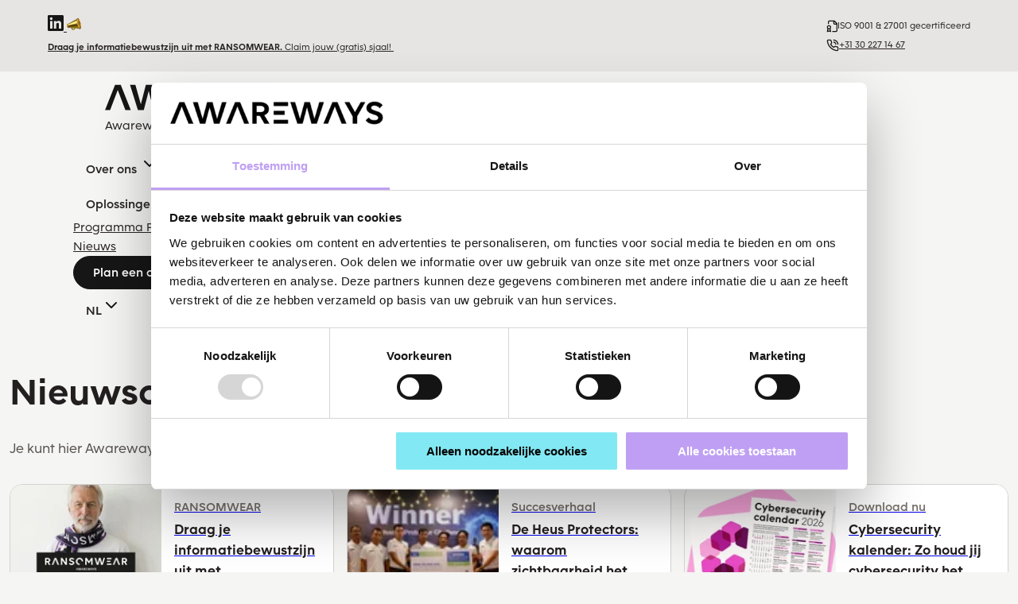

--- FILE ---
content_type: text/html; charset=UTF-8
request_url: https://connect.awareways.com/
body_size: 23901
content:
<!doctype html><html lang="nl"><head>
    <meta charset="utf-8">
    
      
    
    
      <title>Nieuws, blogs en meer over security &amp; privacy | Awareways</title>
    
    
      <link rel="shortcut icon" href="https://connect.awareways.com/hubfs/AW_Square_logo_blue.png">
    
    <meta name="description" content="Gedragswetenschap | Blijf vooroplopen in informatieveiligheid &amp; privacy. Vind nieuws, verhalen, campagnes, en ontdek de nieuwste inzichten en strategieën.">
    
    
    
    
    
    
<meta name="viewport" content="width=device-width, initial-scale=1">

    
    <meta property="og:description" content="Gedragswetenschap | Blijf vooroplopen in informatieveiligheid &amp; privacy. Vind nieuws, verhalen, campagnes, en ontdek de nieuwste inzichten en strategieën.">
    <meta property="og:title" content="Nieuws, blogs en meer over security &amp; privacy | Awareways">
    <meta name="twitter:description" content="Gedragswetenschap | Blijf vooroplopen in informatieveiligheid &amp; privacy. Vind nieuws, verhalen, campagnes, en ontdek de nieuwste inzichten en strategieën.">
    <meta name="twitter:title" content="Nieuws, blogs en meer over security &amp; privacy | Awareways">

    

    
    <style>
a.cta_button{-moz-box-sizing:content-box !important;-webkit-box-sizing:content-box !important;box-sizing:content-box !important;vertical-align:middle}.hs-breadcrumb-menu{list-style-type:none;margin:0px 0px 0px 0px;padding:0px 0px 0px 0px}.hs-breadcrumb-menu-item{float:left;padding:10px 0px 10px 10px}.hs-breadcrumb-menu-divider:before{content:'›';padding-left:10px}.hs-featured-image-link{border:0}.hs-featured-image{float:right;margin:0 0 20px 20px;max-width:50%}@media (max-width: 568px){.hs-featured-image{float:none;margin:0;width:100%;max-width:100%}}.hs-screen-reader-text{clip:rect(1px, 1px, 1px, 1px);height:1px;overflow:hidden;position:absolute !important;width:1px}
</style>

<link rel="stylesheet" href="https://connect.awareways.com/hubfs/hub_generated/template_assets/1/260686178552/1767872763731/template_main.min.css">
<link rel="stylesheet" href="https://connect.awareways.com/hubfs/hub_generated/template_assets/1/260686641358/1767872761532/template_theme-overrides.min.css">
<link rel="stylesheet" href="https://connect.awareways.com/hubfs/hub_generated/template_assets/1/260597095673/1767872758054/template_child.min.css">
<link rel="stylesheet" href="https://connect.awareways.com/hubfs/hub_generated/module_assets/1/264732310776/1767022239250/module_header.min.css">
<link rel="stylesheet" href="https://connect.awareways.com/hubfs/hub_generated/module_assets/1/264380527855/1767703240990/module_Section_Heading.min.css">

  <style>
    #hs_cos_wrapper_module_17590964175867 .section-heading { max-width:px; }

#hs_cos_wrapper_module_17590964175867 .section-heading .subheading { border-color:#82E9F4; }

#hs_cos_wrapper_module_17590964175867 .section-heading h1 {
  line-height:58px;
  font-size:48px;
}

@media (max-width:767px) {
  #hs_cos_wrapper_module_17590964175867 .section-heading h1 {
    line-height:px;
    font-size:28px;
  }
}

  </style>
  
<link rel="stylesheet" href="https://connect.awareways.com/hubfs/hub_generated/module_assets/1/280605727981/1765897439969/module_Blog_Listing_-_Featured_Post.min.css">
<link rel="stylesheet" href="https://cdn.jsdelivr.net/npm/swiper@11/swiper-bundle.min.css">

  <style>
    #hs_cos_wrapper_module_175909642159712 .section-heading { max-width:px; }

#hs_cos_wrapper_module_175909642159712 .section-heading .subheading { border-color:#82E9F4; }

#hs_cos_wrapper_module_175909642159712 .section-heading h3 {
  line-height:px;
  font-size:40px;
}

@media (max-width:767px) {
  #hs_cos_wrapper_module_175909642159712 .section-heading h3 {
    line-height:px;
    font-size:28px;
  }
}

  </style>
  
<link rel="stylesheet" href="https://connect.awareways.com/hubfs/hub_generated/module_assets/1/280899522787/1765897432204/module_Blog_Listing.min.css">

  <style>
    #hs_cos_wrapper_module_1759153812696 .section-heading { max-width:px; }

#hs_cos_wrapper_module_1759153812696 .section-heading .subheading { border-color:#82E9F4; }

#hs_cos_wrapper_module_1759153812696 .section-heading h3 {
  line-height:px;
  font-size:40px;
}

@media (max-width:767px) {
  #hs_cos_wrapper_module_1759153812696 .section-heading h3 {
    line-height:px;
    font-size:28px;
  }
}

  </style>
  
<link rel="stylesheet" href="https://7052064.fs1.hubspotusercontent-na1.net/hubfs/7052064/hub_generated/module_assets/1/-47160443985/1768574234222/module_pagination.min.css">

<style>
#hs_cos_wrapper_module_175909642159715 .pagination {}

#hs_cos_wrapper_module_175909642159715 .pagination__link--number,
#hs_cos_wrapper_module_175909642159715 .pagination__link>.pagination__link-text {}

#hs_cos_wrapper_module_175909642159715 .pagination__link-icon svg {}

#hs_cos_wrapper_module_175909642159715 .pagination__link--active {
  border:1px solid #82E9F4;
  border-radius:6px;
}

</style>


  <style>
    #hs_cos_wrapper_module_1759153854426 .section-heading { max-width:px; }

#hs_cos_wrapper_module_1759153854426 .section-heading .subheading { border-color:#82E9F4; }

#hs_cos_wrapper_module_1759153854426 .section-heading h3 {
  line-height:px;
  font-size:40px;
}

@media (max-width:767px) {
  #hs_cos_wrapper_module_1759153854426 .section-heading h3 {
    line-height:px;
    font-size:28px;
  }
}

  </style>
  

<style>
#hs_cos_wrapper_module_175915761302316 .pagination {}

#hs_cos_wrapper_module_175915761302316 .pagination__link--number,
#hs_cos_wrapper_module_175915761302316 .pagination__link>.pagination__link-text {}

#hs_cos_wrapper_module_175915761302316 .pagination__link-icon svg {}

#hs_cos_wrapper_module_175915761302316 .pagination__link--active {
  border:1px solid #82E9F4;
  border-radius:6px;
}

</style>

<link rel="stylesheet" href="https://connect.awareways.com/hubfs/hub_generated/module_assets/1/295942340798/1765893482948/module_CTA_Section_-_Global.min.css">
<link rel="stylesheet" href="https://connect.awareways.com/hubfs/hub_generated/module_assets/1/264369193205/1767016374707/module_footer.min.css">
<style>
@font-face {
  font-family: "Awareways";
  src: url("https://connect.awareways.com/hubfs/F37Moon-AW-Regular-1.woff") format("woff");
  font-display: swap;
}

@font-face {
  font-family: "Awareways";
  src: url("https://connect.awareways.com/hubfs/F37Moon-AW-RegularItalic.woff2") format("woff2");
  font-display: swap;
  font-weight: 400;
  font-style: italic;
}

@font-face {
  font-family: "Awareways";
  src: url("https://connect.awareways.com/hubfs/F37Moon-AW-Bold.woff2") format("woff2"),url("https://connect.awareways.com/hubfs/F37Moon-AW-Bold-1.woff") format("woff");
  font-display: swap;
  font-weight: 700;
}

@font-face {
  font-family: "Awareways";
  src: url("https://connect.awareways.com/hubfs/F37Moon-AW-Regular-1.woff") format("woff");
  font-display: swap;
  font-weight: 400;
}

@font-face {
  font-family: "Awareways";
  src: url("https://connect.awareways.com/hubfs/F37Moon-AW-Demi.woff2") format("woff2");
  font-display: swap;
  font-weight: 600;
}

@font-face {
  font-family: "Awareways";
  src: url("https://connect.awareways.com/hubfs/F37Moon-AW-Bold.woff2") format("woff2"),url("https://connect.awareways.com/hubfs/F37Moon-AW-Bold-1.woff") format("woff");
  font-display: swap;
  font-weight: 700;
}

@font-face {
  font-family: "Awareways";
  src: url("https://connect.awareways.com/hubfs/F37Moon-AW-Demi.woff2") format("woff2");
  font-display: swap;
  font-weight: 600;
}

@font-face {
  font-family: "Awareways";
  src: url("https://connect.awareways.com/hubfs/F37Moon-AW-Regular-1.woff") format("woff");
  font-display: swap;
}
</style>

<!-- Editor Styles -->
<style id="hs_editor_style" type="text/css">
#hs_cos_wrapper_module_17590964175868  { display: block !important; margin-bottom: 32px !important }
#hs_cos_wrapper_module_175909642159711  { display: block !important; margin-top: 12px !important }
#hs_cos_wrapper_module_175909642159713  { display: block !important; margin-top: 20px !important }
#hs_cos_wrapper_module_175915761302311  { display: block !important; margin-top: 12px !important }
#hs_cos_wrapper_module_17590964175868  { display: block !important; margin-bottom: 32px !important }
#hs_cos_wrapper_module_175909642159711  { display: block !important; margin-top: 12px !important }
#hs_cos_wrapper_module_175909642159713  { display: block !important; margin-top: 20px !important }
#hs_cos_wrapper_module_175915761302311  { display: block !important; margin-top: 12px !important }
.dnd_area-row-0-max-width-section-centering > .row-fluid {
  max-width: 1280px !important;
  margin-left: auto !important;
  margin-right: auto !important;
}
.dnd_area-row-1-max-width-section-centering > .row-fluid {
  max-width: 1280px !important;
  margin-left: auto !important;
  margin-right: auto !important;
}
.dnd_area-row-2-max-width-section-centering > .row-fluid {
  max-width: 1280px !important;
  margin-left: auto !important;
  margin-right: auto !important;
}
.dnd_area-row-3-max-width-section-centering > .row-fluid {
  max-width: 600px !important;
  margin-left: auto !important;
  margin-right: auto !important;
}
.awareways-footer-row-0-force-full-width-section > .row-fluid {
  max-width: none !important;
}
/* HubSpot Non-stacked Media Query Styles */
@media (min-width:768px) {
  .cell_17590964215973-row-6-vertical-alignment > .row-fluid {
    display: -ms-flexbox !important;
    -ms-flex-direction: row;
    display: flex !important;
    flex-direction: row;
  }
  .cell_1759153856555-vertical-alignment {
    display: -ms-flexbox !important;
    -ms-flex-direction: column !important;
    -ms-flex-pack: center !important;
    display: flex !important;
    flex-direction: column !important;
    justify-content: center !important;
  }
  .cell_1759153856555-vertical-alignment > div {
    flex-shrink: 0 !important;
  }
}
/* HubSpot Styles (default) */
.dnd_area-row-0-padding {
  padding-top: 40px !important;
  padding-bottom: 24px !important;
  padding-left: 12px !important;
  padding-right: 12px !important;
}
.dnd_area-row-1-padding {
  padding-top: 24px !important;
  padding-bottom: 44px !important;
}
.dnd_area-row-2-padding {
  padding-top: 24px !important;
  padding-bottom: 44px !important;
}
.dnd_area-row-3-background-layers {
  background-image: linear-gradient(rgba(255, 255, 255, 1), rgba(255, 255, 255, 1)) !important;
  background-position: left top !important;
  background-size: auto !important;
  background-repeat: no-repeat !important;
}
.awareways-footer-row-0-padding {
  padding-top: 0px !important;
  padding-bottom: 0px !important;
  padding-left: 0px !important;
  padding-right: 0px !important;
}
/* HubSpot Styles (mobile) */
@media (max-width: 767px) {
  .dnd_area-row-0-padding {
    padding-top: 16px !important;
    padding-bottom: 16px !important;
  }
  .dnd_area-row-1-padding {
    padding-top: 15px !important;
  }
  .dnd_area-row-2-padding {
    padding-top: 15px !important;
  }
  .dnd_area-row-3-padding {
    padding-top: 22px !important;
    padding-bottom: 22px !important;
  }
  .module_175909642159711-margin > #hs_cos_wrapper_module_175909642159711 {
    margin-top: 8px !important;
  }
  .module_175909642159713-margin > #hs_cos_wrapper_module_175909642159713 {
    margin-top: 16px !important;
  }
  .module_175915761302311-margin > #hs_cos_wrapper_module_175915761302311 {
    margin-top: 8px !important;
  }
}
</style>
    

    
<!--  Added by GoogleTagManager integration -->
<script>
var _hsp = window._hsp = window._hsp || [];
window.dataLayer = window.dataLayer || [];
function gtag(){dataLayer.push(arguments);}

var useGoogleConsentModeV2 = true;
var waitForUpdateMillis = 1000;



var hsLoadGtm = function loadGtm() {
    if(window._hsGtmLoadOnce) {
      return;
    }

    if (useGoogleConsentModeV2) {

      gtag('set','developer_id.dZTQ1Zm',true);

      gtag('consent', 'default', {
      'ad_storage': 'denied',
      'analytics_storage': 'denied',
      'ad_user_data': 'denied',
      'ad_personalization': 'denied',
      'wait_for_update': waitForUpdateMillis
      });

      _hsp.push(['useGoogleConsentModeV2'])
    }

    (function(w,d,s,l,i){w[l]=w[l]||[];w[l].push({'gtm.start':
    new Date().getTime(),event:'gtm.js'});var f=d.getElementsByTagName(s)[0],
    j=d.createElement(s),dl=l!='dataLayer'?'&l='+l:'';j.async=true;j.src=
    'https://www.googletagmanager.com/gtm.js?id='+i+dl;f.parentNode.insertBefore(j,f);
    })(window,document,'script','dataLayer','GTM-5FNHPPC');

    window._hsGtmLoadOnce = true;
};

_hsp.push(['addPrivacyConsentListener', function(consent){
  if(consent.allowed || (consent.categories && consent.categories.analytics)){
    hsLoadGtm();
  }
}]);

</script>

<!-- /Added by GoogleTagManager integration -->


<!-- Google Tag Manager -->
<script>(function(w,d,s,l,i){w[l]=w[l]||[];w[l].push({'gtm.start':
new Date().getTime(),event:'gtm.js'});var f=d.getElementsByTagName(s)[0],
j=d.createElement(s),dl=l!='dataLayer'?'&l='+l:'';j.async=true;j.src=
'https://www.googletagmanager.com/gtm.js?id='+i+dl;f.parentNode.insertBefore(j,f);
})(window,document,'script','dataLayer','GTM-5FNHPPC');</script>
<!-- End Google Tag Manager -->

<!-- CTA Trigger -->
<script>
  window.dataLayer = window.dataLayer || [];
  if (window.HubSpotCallsToActions) {
    console.log("The api is already initialized");
  } else {
    window.hsCallsToActionsReady = [
      () => {
 
        HubSpotCallsToActions.on("onCallToActionFormSubmitted", ({ id }) => {
          window.dataLayer.push({
          event: "form_submission",
          form_id: id
        });
        });
      },
    ];
  }
</script>
<!-- End CTA Trigger -->

<!-- Form Trigger -->
<script>
// updated to support newer forms (v4)
 
window.dataLayer = window.dataLayer || [];
 
//listener for older version (v3) of HS forms
window.addEventListener('message', function(event) {
  if (event.data.type === 'hsFormCallback' && event.data.eventName === 'onFormSubmitted') {
    window.dataLayer.push({
      event: 'form_submission',
      form_id: event.data.id,
      conversion_id: event.data.data.conversionId,
      form_data: event.data.data.submissionValues,
    });
  }
});
 
//listener for v4 HS forms 
window.addEventListener("hs-form-event:on-submission:success", function(event) {
    var hsform = HubspotFormsV4.getFormFromEvent(event);
    if (hsform) {
      hsform.getFormFieldValues().then(function(fieldValues) {
        var transformedData = fieldValues.reduce(function(obj, item) {
          var key = item.name.split('/')[1]; 
          if (key) {
            obj[key] = item.value;
          }
          return obj;
        }, {});
        window.dataLayer.push({
          event: "form_submission",
          form_id: hsform.getFormId(),
          conversion_id: hsform.getConversionId(),
          form_data: transformedData
        });
      });
    }
  });
</script>
<!-- End Form Trigger -->

<meta property="og:url" content="https://connect.awareways.com">
<meta property="og:type" content="blog">
<meta name="twitter:card" content="summary">
<link rel="alternate" type="application/rss+xml" href="https://connect.awareways.com/rss.xml">
<meta name="twitter:domain" content="connect.awareways.com">
<script src="//platform.linkedin.com/in.js" type="text/javascript">
    lang: nl_NL
</script>

<meta http-equiv="content-language" content="nl">
<link rel="alternate" hreflang="en" href="https://connect.awareways.com/en">
<link rel="alternate" hreflang="nl" href="https://connect.awareways.com">





<link rel="canonical" href="https://connect.awareways.com/">

    <script type="module" src="https://connect.awareways.com/hubfs/hub_generated/template_assets/1/260732434641/1767872758042/template_BaseLayout.astro_astro_type_script_index_0_lang.CHxnjtI8.min.js"></script>
  <meta name="generator" content="HubSpot"></head>
  <body>
<!--  Added by GoogleTagManager integration -->
<noscript><iframe src="https://www.googletagmanager.com/ns.html?id=GTM-5FNHPPC" height="0" width="0" style="display:none;visibility:hidden"></iframe></noscript>

<!-- /Added by GoogleTagManager integration -->

    <div class="body-wrapper   hs-content-id-274585373925 hs-blog-listing hs-blog-id-274569839836">
      
        <div data-global-resource-path="Awareways Theme/templates/partials/header.html">


<header class="header">

  
<div id="hs_cos_wrapper_module_17549930138751" class="hs_cos_wrapper hs_cos_wrapper_widget hs_cos_wrapper_type_module" style="" data-hs-cos-general-type="widget" data-hs-cos-type="module"><div class="top-banner">
  <div class="wrapper">
    <div class="left flex items-center">
      
      
      
      <a href="https://linkedin.com/company/awareways/" target="_blank" rel="noopener">
        <svg width="20" height="20" viewbox="0 0 20 20" fill="none" xmlns="http://www.w3.org/2000/svg"><path d="M18.5161 0H1.45161C0.645161 0 0 0.645161 0 1.45161V18.5484C0 19.3226 0.645161 20 1.45161 20H18.4516C19.2581 20 19.9032 19.3548 19.9032 18.5484V1.41935C19.9678 0.645161 19.3226 0 18.5161 0ZM5.90324 17H2.96776V7.48387H5.90324V17ZM4.41937 6.16129C3.45163 6.16129 2.70968 5.3871 2.70968 4.45161C2.70968 3.51613 3.48388 2.74194 4.41937 2.74194C5.35485 2.74194 6.12905 3.51613 6.12905 4.45161C6.12905 5.3871 5.41937 6.16129 4.41937 6.16129ZM17.0323 17H14.0968V12.3871C14.0968 11.2903 14.0645 9.83871 12.5484 9.83871C11 9.83871 10.7742 11.0645 10.7742 12.2903V17H7.83872V7.48387H10.7097V8.80645H10.7419C11.1613 8.03226 12.0968 7.25806 13.5484 7.25806C16.5484 7.25806 17.0968 9.19355 17.0968 11.8387V17H17.0323Z" fill="#171616" /></svg>
      </a>
      
      
      
      <a class="flex items-center" href="https://connect.awareways.com/nl/ransomwear">

        
        
        
        
        
        
        <img src="https://connect.awareways.com/hs-fs/hubfs/%F0%9F%93%A3@3x.png?width=18&amp;height=18&amp;name=%F0%9F%93%A3@3x.png" alt="📣@3x" loading="lazy" width="18" height="18" srcset="https://connect.awareways.com/hs-fs/hubfs/%F0%9F%93%A3@3x.png?width=9&amp;height=9&amp;name=%F0%9F%93%A3@3x.png 9w, https://connect.awareways.com/hs-fs/hubfs/%F0%9F%93%A3@3x.png?width=18&amp;height=18&amp;name=%F0%9F%93%A3@3x.png 18w, https://connect.awareways.com/hs-fs/hubfs/%F0%9F%93%A3@3x.png?width=27&amp;height=27&amp;name=%F0%9F%93%A3@3x.png 27w, https://connect.awareways.com/hs-fs/hubfs/%F0%9F%93%A3@3x.png?width=36&amp;height=36&amp;name=%F0%9F%93%A3@3x.png 36w, https://connect.awareways.com/hs-fs/hubfs/%F0%9F%93%A3@3x.png?width=45&amp;height=45&amp;name=%F0%9F%93%A3@3x.png 45w, https://connect.awareways.com/hs-fs/hubfs/%F0%9F%93%A3@3x.png?width=54&amp;height=54&amp;name=%F0%9F%93%A3@3x.png 54w" sizes="(max-width: 18px) 100vw, 18px">
        
        

        <div id="hs_cos_wrapper_module_17549930138751_" class="hs_cos_wrapper hs_cos_wrapper_widget hs_cos_wrapper_type_inline_rich_text" style="" data-hs-cos-general-type="widget" data-hs-cos-type="inline_rich_text" data-hs-cos-field="top_banner.left.richtext_field"><span style="font-size: 12px;"><strong>Draag je informatiebewustzijn uit met RANSOMWEAR.</strong><span class="hover:underline active:underline"> Claim jouw (gratis)&nbsp;sjaal!&nbsp;</span></span></div>
      </a>
    </div>
    <div class="right">
      <ul class="flex items-center ">
        
        
        <li>
          
          <span class="item-wrapper">
            <svg width="14" height="16" viewbox="0 0 14 16" fill="none" xmlns="http://www.w3.org/2000/svg"><path d="M7.99903 14.667H11.9992C12.3529 14.667 12.692 14.5265 12.9421 14.2765C13.1921 14.0264 13.3326 13.6872 13.3326 13.3336V4.66651L9.99913 1.33301H3.99883C3.64519 1.33301 3.30604 1.47349 3.05598 1.72355C2.80591 1.97361 2.66543 2.31277 2.66543 2.66641V4.66651M9.33243 1.33301V3.99981C9.33243 4.35345 9.47291 4.6926 9.72298 4.94266C9.97304 5.19273 10.3122 5.33321 10.6658 5.33321H13.3326M4.66553 11.0002L5.33223 14.667L3.33213 14.0003L1.33203 14.667L1.99873 11.0002M3.33213 11.3335C3.59479 11.3335 3.85487 11.2818 4.09754 11.1813C4.3402 11.0807 4.56069 10.9334 4.74642 10.7477C4.93214 10.562 5.07947 10.3415 5.17998 10.0988C5.2805 9.85615 5.33223 9.59606 5.33223 9.33341C5.33223 9.07075 5.2805 8.81067 5.17998 8.568C5.07947 8.32534 4.93214 8.10485 4.74642 7.91912C4.56069 7.7334 4.3402 7.58607 4.09754 7.48556C3.85487 7.38504 3.59479 7.33331 3.33213 7.33331C2.80167 7.33331 2.29294 7.54403 1.91785 7.91912C1.54276 8.29421 1.33203 8.80295 1.33203 9.33341C1.33203 9.86387 1.54276 10.3726 1.91785 10.7477C2.29294 11.1228 2.80167 11.3335 3.33213 11.3335Z" stroke="#171616" stroke-width="1.3334" stroke-linecap="round" stroke-linejoin="round" /></svg>
            <span>ISO 9001 &amp; 27001 gecertificeerd</span>
          </span>
          
        </li>
        
        
        <li>
          
          
          
          
          
          <a href="tel:+31302271467">
            <svg width="16" height="16" viewbox="0 0 16 16" fill="none" xmlns="http://www.w3.org/2000/svg"><path d="M9.36669 1.33301C10.7256 1.47619 11.9949 2.07891 12.9648 3.04148C13.9346 4.00405 14.5469 5.26881 14.7003 6.62661M9.36669 3.99981C10.0224 4.12911 10.6241 4.45252 11.0937 4.92806C11.5633 5.40361 11.8791 6.00933 12.0002 6.66661M14.6669 11.2802V13.2803C14.6676 13.466 14.6296 13.6498 14.5552 13.8199C14.4808 13.9901 14.3717 14.1428 14.2349 14.2683C14.0981 14.3938 13.9366 14.4894 13.7607 14.5489C13.5848 14.6084 13.3984 14.6304 13.2135 14.6137C11.1619 14.3908 9.19127 13.6898 7.45985 12.567C5.84899 11.5434 4.48326 10.1776 3.45965 8.56677C2.33291 6.82748 1.63172 4.84724 1.41288 2.78648C1.39622 2.60211 1.41813 2.4163 1.47722 2.24087C1.53631 2.06543 1.63127 1.90423 1.75608 1.76751C1.88088 1.63079 2.03278 1.52155 2.20212 1.44676C2.37145 1.37196 2.5545 1.33325 2.73962 1.33307H4.73972C5.06327 1.32989 5.37694 1.44446 5.62227 1.65544C5.86759 1.86642 6.02783 2.15941 6.07312 2.4798C6.15753 3.11987 6.31409 3.74834 6.53981 4.35322C6.62951 4.59185 6.64892 4.85119 6.59575 5.10051C6.54257 5.34984 6.41904 5.57869 6.23979 5.75996L5.39308 6.60667C6.34217 8.27578 7.72417 9.65779 9.39328 10.6069L10.24 9.76016C10.4213 9.58091 10.6501 9.45738 10.8994 9.40421C11.1488 9.35103 11.4081 9.37045 11.6467 9.46015C12.2516 9.68586 12.8801 9.84242 13.5202 9.92684C13.844 9.97252 14.1398 10.1357 14.3512 10.3852C14.5626 10.6347 14.675 10.9533 14.6669 11.2802Z" stroke="#171616" stroke-width="1.3334" stroke-linecap="round" stroke-linejoin="round" /></svg>
            <span>+31 30 227 14 67</span>
          </a>
          
        </li>
        
      </ul>
    </div>
  </div>
</div>
<nav class="sticky desktop-main-menu top-0 z-30 mb-4 w-full bg-background/70 py-3 backdrop-blur-md transition-all duration-300 lg:mb-10 xl:py-4">
  <div class="mx-auto menu-wrapper flex max-w-360 items-center justify-between px-3 md:px-6 lg:px-8 xl:px-20"> 
    <figure class="flex h-full w-40 shrink-1 items-center sm:w-44 logo nl">
      
      
    
      <span id="hs_cos_wrapper_module_17549930138751_" class="hs_cos_wrapper hs_cos_wrapper_widget hs_cos_wrapper_type_logo" style="" data-hs-cos-general-type="widget" data-hs-cos-type="logo"><a href="https://awareways.com/" id="hs-link-module_17549930138751_" style="border-width:0px;border:0px;"><img src="https://connect.awareways.com/hubfs/AW%20logo_RGB_Dark-1.svg" class="hs-image-widget " height="33" style="height: auto;width:300px;border-width:0px;border:0px;" width="300" alt="Awareways Logo" title="Awareways Logo" loading=""></a></span>
      
      <figcaption class="sr-only">Awareways logo</figcaption>
    </figure>
    <nav class="group/navigation-menu relative flex max-w-max flex-1 items-center justify-center">
      <div class="desktop-menu" style="position: relative;">
        <ul data-slot="navigation-menu-list" class="group flex flex-1 list-none items-center justify-center gap-1">
          

          <li data-menu-item="" class="relative mr-4">

            
            <button class="group inline-flex w-max items-center justify-center p-0 text-md font-demi transition-[color,box-shadow] outline-none focus:text-accent-foreground focus-visible:ring-[3px] focus-visible:ring-ring/50 focus-visible:outline-1 disabled:pointer-events-none disabled:opacity-50 group h-10 px-3 py-2">
              <span class="border-y-2 border-transparent group-hover/about:border-b-black group-focus/about:border-b-black">
                Over ons
              </span>

              <svg xmlns="http://www.w3.org/2000/svg" width="24" height="24" viewbox="0 0 24 24" fill="none" stroke="currentColor" stroke-width="2" stroke-linecap="round" stroke-linejoin="round" class="lucide lucide-chevron-down-icon lucide-chevron-down relative ml-1.5 size-4 transition duration-300 group-data-[state=open]:rotate-180" aria-hidden="true">
                <path d="m6 9 6 6 6-6"></path>
              </svg>
            </button>
            <div class="dropdown-wrapper top-100 left-0">
              <div class="dropdown-item shadow rounded-2xl border p-2 pr-2.5">
                <div class="bg-color-white-100 relative flex rounded-2xl p-1">
                  <div class="flex gap-6 rounded-full">
                    
                    
                    <div class="min-w-40 flex justify-center space-y-1" style="flex-direction: column;">
                      
                      <div class="dropdown-list-wrapper">
                        
                        
                        <a class="text-color-bg-warm-gray-800 flex w-max items-center gap-1.5 rounded-full px-3 py-2 text-sm ring-ring/10 outline-ring/50 transition-[color,box-shadow] hover:bg-accent hover:text-accent-foreground focus:bg-accent focus:text-accent-foreground focus-visible:ring-4 focus-visible:outline-1 data-[active=true]:bg-accent/50 data-[active=true]:text-accent-foreground data-[active=true]:hover:bg-accent" href="https://awareways.com/ons-team/">
                          <svg width="16" height="14" viewbox="0 0 16 14" fill="none" xmlns="http://www.w3.org/2000/svg"><path d="M12.0005 13.0002C12.0005 11.5857 11.4385 10.2291 10.4383 9.22881C9.43803 8.22856 8.08141 7.66663 6.66685 7.66663M6.66685 7.66663C5.25229 7.66663 3.89567 8.22856 2.89543 9.22881C1.89518 10.2291 1.33325 11.5857 1.33325 13.0002M6.66685 7.66663C8.50789 7.66663 10.0004 6.17418 10.0004 4.33313C10.0004 2.49209 8.50789 0.999634 6.66685 0.999634C4.82581 0.999634 3.33335 2.49209 3.33335 4.33313C3.33335 6.17418 4.82581 7.66663 6.66685 7.66663ZM14.6673 12.3335C14.6673 10.0867 13.3339 7.99995 12.0005 6.9999C12.4388 6.67106 12.7893 6.23925 13.0209 5.74268C13.2526 5.24611 13.3582 4.7001 13.3286 4.15296C13.2989 3.60582 13.1348 3.07443 12.8508 2.60581C12.5669 2.1372 12.1718 1.74581 11.7005 1.46629" stroke="#292524" stroke-width="1.3334" stroke-linecap="round" stroke-linejoin="round" /></svg>
                          <span class="text-md font-demi">Ons team</span>
                        </a>
                        <ul>
                          
                        </ul>
                      </div>
                      
                      <div class="dropdown-list-wrapper">
                        
                        
                        <a class="text-color-bg-warm-gray-800 flex w-max items-center gap-1.5 rounded-full px-3 py-2 text-sm ring-ring/10 outline-ring/50 transition-[color,box-shadow] hover:bg-accent hover:text-accent-foreground focus:bg-accent focus:text-accent-foreground focus-visible:ring-4 focus-visible:outline-1 data-[active=true]:bg-accent/50 data-[active=true]:text-accent-foreground data-[active=true]:hover:bg-accent" href="https://awareways.com/vacatures">
                          <svg width="16" height="14" viewbox="0 0 16 14" fill="none" xmlns="http://www.w3.org/2000/svg"><path d="M8.0005 8.00001H8.00716M10.6673 3.99981V2.66641C10.6673 2.31277 10.5268 1.97361 10.2768 1.72355C10.0267 1.47349 9.68754 1.33301 9.3339 1.33301H6.6671C6.31346 1.33301 5.9743 1.47349 5.72424 1.72355C5.47418 1.97361 5.3337 2.31277 5.3337 2.66641V3.99981M14.6675 8.66671C12.6893 9.97276 10.371 10.669 8.0005 10.669C5.63001 10.669 3.31173 9.97276 1.3335 8.66671M2.6669 3.99981H13.3341C14.0705 3.99981 14.6675 4.59679 14.6675 5.33321V12.0002C14.6675 12.7366 14.0705 13.3336 13.3341 13.3336H2.6669C1.93048 13.3336 1.3335 12.7366 1.3335 12.0002V5.33321C1.3335 4.59679 1.93048 3.99981 2.6669 3.99981Z" stroke="#292524" stroke-width="1.3334" stroke-linecap="round" stroke-linejoin="round" /></svg>
                          <span class="text-md font-demi">Vacatures</span>
                        </a>
                        <ul>
                          
                        </ul>
                      </div>
                      
                      <div class="dropdown-list-wrapper">
                        
                        
                        <a class="text-color-bg-warm-gray-800 flex w-max items-center gap-1.5 rounded-full px-3 py-2 text-sm ring-ring/10 outline-ring/50 transition-[color,box-shadow] hover:bg-accent hover:text-accent-foreground focus:bg-accent focus:text-accent-foreground focus-visible:ring-4 focus-visible:outline-1 data-[active=true]:bg-accent/50 data-[active=true]:text-accent-foreground data-[active=true]:hover:bg-accent" href="https://awareways.com/toegankelijkheid">
                          <svg width="16" height="16" viewbox="0 0 16 16" fill="none" xmlns="http://www.w3.org/2000/svg"><path d="M12.0005 12.6669L12.6672 7.99999L8.66705 8.66669M3.33345 5.33319L5.33355 3.33309L9.0004 5.33319L7.42699 7.66664M2.82677 9.66674C2.63865 10.2821 2.63268 10.9388 2.80957 11.5576C2.98647 12.1763 3.33867 12.7306 3.82367 13.1536C4.30866 13.5765 4.90571 13.8501 5.54274 13.9412C6.17978 14.0323 6.82956 13.937 7.41366 13.6669M9.17374 11.6668C9.36186 11.0514 9.36783 10.3947 9.19093 9.776C9.01404 9.15728 8.66184 8.60298 8.17684 8.18002C7.69185 7.75706 7.0948 7.48352 6.45777 7.39242C5.82073 7.30132 5.17095 7.39656 4.58685 7.66663M11.3338 2.66639C11.3338 3.0346 11.0354 3.33309 10.6671 3.33309C10.2989 3.33309 10.0004 3.0346 10.0004 2.66639C10.0004 2.29819 10.2989 1.99969 10.6671 1.99969C11.0354 1.99969 11.3338 2.29819 11.3338 2.66639Z" stroke="#292524" stroke-width="1.3334" stroke-linecap="round" stroke-linejoin="round" /></svg>
                          <span class="text-md font-demi">Toegankelijkheid</span>
                        </a>
                        <ul>
                          
                        </ul>
                      </div>
                      
                    </div>
                    
                    
                    
                    <div class="min-w-40 flex justify-center space-y-1" style="flex-direction: column;">
                      
                      <div class="dropdown-list-wrapper">
                        
                        
                        <a class="text-color-bg-warm-gray-800 flex w-max items-center gap-1.5 rounded-full px-3 py-2 text-sm ring-ring/10 outline-ring/50 transition-[color,box-shadow] hover:bg-accent hover:text-accent-foreground focus:bg-accent focus:text-accent-foreground focus-visible:ring-4 focus-visible:outline-1 data-[active=true]:bg-accent/50 data-[active=true]:text-accent-foreground data-[active=true]:hover:bg-accent" href="https://awareways.com/aanpak/">
                          <svg width="16" height="16" viewbox="0 0 16 16" fill="none" xmlns="http://www.w3.org/2000/svg"><path d="M8.0005 14.6669C11.6826 14.6669 14.6675 11.682 14.6675 7.99995C14.6675 4.31786 11.6826 1.33295 8.0005 1.33295C4.31841 1.33295 1.3335 4.31786 1.3335 7.99995C1.3335 11.682 4.31841 14.6669 8.0005 14.6669Z" stroke="#292524" stroke-width="1.3334" stroke-linecap="round" stroke-linejoin="round" /><path d="M8.0005 12.0001C10.2097 12.0001 12.0007 10.2092 12.0007 7.99995C12.0007 5.7907 10.2097 3.99975 8.0005 3.99975C5.79125 3.99975 4.0003 5.7907 4.0003 7.99995C4.0003 10.2092 5.79125 12.0001 8.0005 12.0001Z" stroke="#292524" stroke-width="1.3334" stroke-linecap="round" stroke-linejoin="round" /><path d="M8.0005 9.33335C8.73691 9.33335 9.3339 8.73636 9.3339 7.99995C9.3339 7.26353 8.73691 6.66655 8.0005 6.66655C7.26408 6.66655 6.6671 7.26353 6.6671 7.99995C6.6671 8.73636 7.26408 9.33335 8.0005 9.33335Z" stroke="#292524" stroke-width="1.3334" stroke-linecap="round" stroke-linejoin="round" /></svg>
                          <span class="text-md font-demi">Aanpak</span>
                        </a>
                        <ul>
                          
                        </ul>
                      </div>
                      
                      <div class="dropdown-list-wrapper">
                        
                        
                        <a class="text-color-bg-warm-gray-800 flex w-max items-center gap-1.5 rounded-full px-3 py-2 text-sm ring-ring/10 outline-ring/50 transition-[color,box-shadow] hover:bg-accent hover:text-accent-foreground focus:bg-accent focus:text-accent-foreground focus-visible:ring-4 focus-visible:outline-1 data-[active=true]:bg-accent/50 data-[active=true]:text-accent-foreground data-[active=true]:hover:bg-accent" href="https://awareways.com/compliance/">
                          <svg width="16" height="16" viewbox="0 0 16 16" fill="none" xmlns="http://www.w3.org/2000/svg"><path d="M8.0005 14.6669H12.0007C12.3543 14.6669 12.6935 14.5265 12.9436 14.2764C13.1936 14.0263 13.3341 13.6872 13.3341 13.3335V4.66645L10.0006 1.33295H4.0003C3.64666 1.33295 3.3075 1.47343 3.05744 1.72349C2.80738 1.97355 2.6669 2.31271 2.6669 2.66635V4.66645M9.3339 1.33295V3.99975C9.3339 4.35339 9.47438 4.69254 9.72444 4.9426C9.9745 5.19266 10.3137 5.33315 10.6673 5.33315H13.3341M4.667 11.0001L5.3337 14.6669L3.3336 14.0002L1.3335 14.6669L2.0002 11.0001M3.3336 11.3334C3.59625 11.3334 3.85634 11.2817 4.099 11.1812C4.34166 11.0807 4.56215 10.9334 4.74788 10.7476C4.93361 10.5619 5.08093 10.3414 5.18145 10.0988C5.28196 9.85609 5.3337 9.596 5.3337 9.33335C5.3337 9.07069 5.28196 8.81061 5.18145 8.56794C5.08093 8.32528 4.93361 8.10479 4.74788 7.91906C4.56215 7.73334 4.34166 7.58601 4.099 7.4855C3.85634 7.38498 3.59625 7.33325 3.3336 7.33325C2.80314 7.33325 2.2944 7.54397 1.91931 7.91906C1.54422 8.29415 1.3335 8.80289 1.3335 9.33335C1.3335 9.86381 1.54422 10.3725 1.91931 10.7476C2.2944 11.1227 2.80314 11.3334 3.3336 11.3334Z" stroke="#292524" stroke-width="1.3334" stroke-linecap="round" stroke-linejoin="round" /></svg>
                          <span class="text-md font-demi">Compliance</span>
                        </a>
                        <ul>
                          
                        </ul>
                      </div>
                      
                      <div class="dropdown-list-wrapper">
                        
                        
                        <a class="text-color-bg-warm-gray-800 flex w-max items-center gap-1.5 rounded-full px-3 py-2 text-sm ring-ring/10 outline-ring/50 transition-[color,box-shadow] hover:bg-accent hover:text-accent-foreground focus:bg-accent focus:text-accent-foreground focus-visible:ring-4 focus-visible:outline-1 data-[active=true]:bg-accent/50 data-[active=true]:text-accent-foreground data-[active=true]:hover:bg-accent" href="https://awareways.com/contact/">
                          <svg width="16" height="16" viewbox="0 0 16 16" fill="none" xmlns="http://www.w3.org/2000/svg"><path d="M9.36718 1.33295C10.7261 1.47613 11.9954 2.07885 12.9653 3.04142C13.9351 4.00399 14.5474 5.26875 14.7008 6.62654M9.36718 3.99975C10.0229 4.12904 10.6246 4.45245 11.0942 4.928C11.5638 5.40354 11.8796 6.00927 12.0006 6.66655M14.6674 11.2802V13.2803C14.6681 13.466 14.6301 13.6497 14.5557 13.8199C14.4813 13.99 14.3722 14.1427 14.2354 14.2682C14.0986 14.3938 13.937 14.4893 13.7612 14.5488C13.5853 14.6083 13.3989 14.6304 13.214 14.6137C11.1624 14.3908 9.19176 13.6897 7.46034 12.5669C5.84948 11.5433 4.48375 10.1776 3.46014 8.56671C2.3334 6.82742 1.63221 4.84718 1.41337 2.78642C1.39671 2.60205 1.41862 2.41624 1.47771 2.24081C1.53679 2.06537 1.63176 1.90417 1.75656 1.76745C1.88137 1.63073 2.03327 1.52149 2.2026 1.4467C2.37194 1.3719 2.55499 1.33319 2.7401 1.33301H4.7402C5.06376 1.32983 5.37743 1.4444 5.62276 1.65538C5.86808 1.86636 6.02832 2.15935 6.0736 2.47974C6.15802 3.11981 6.31458 3.74828 6.54029 4.35316C6.62999 4.59179 6.64941 4.85113 6.59623 5.10045C6.54306 5.34978 6.41953 5.57863 6.24028 5.7599L5.39357 6.60661C6.34265 8.27572 7.72466 9.65772 9.39377 10.6068L10.2405 9.7601C10.4217 9.58085 10.6506 9.45732 10.8999 9.40414C11.1492 9.35097 11.4086 9.37038 11.6472 9.46008C12.2521 9.6858 12.8806 9.84236 13.5206 9.92677C13.8445 9.97246 14.1403 10.1356 14.3517 10.3851C14.5631 10.6347 14.6755 10.9532 14.6674 11.2802Z" stroke="#292524" stroke-width="1.3334" stroke-linecap="round" stroke-linejoin="round" /></svg>
                          <span class="text-md font-demi">Neem contact op</span>
                        </a>
                        <ul>
                          
                        </ul>
                      </div>
                      
                    </div>
                    
                    
                    
                    <div class="flex h-full w-[242px] flex-col justify-center rounded-2xl bg-gray-100 p-4">
                      <figure class="flex items-center space-x-3">
                        <div class="inline-flex h-12 w-12 items-center justify-center rounded-full bg-white inset-shadow-sm">
                          
                          
                          
                          
                          
                          
                          <img src="https://connect.awareways.com/hs-fs/hubfs/picture-1.png?width=48&amp;height=48&amp;name=picture-1.png" alt="picture-1" loading="lazy" width="48" height="48" style="max-width: 100%; height: auto;" srcset="https://connect.awareways.com/hs-fs/hubfs/picture-1.png?width=24&amp;height=24&amp;name=picture-1.png 24w, https://connect.awareways.com/hs-fs/hubfs/picture-1.png?width=48&amp;height=48&amp;name=picture-1.png 48w, https://connect.awareways.com/hs-fs/hubfs/picture-1.png?width=72&amp;height=72&amp;name=picture-1.png 72w, https://connect.awareways.com/hs-fs/hubfs/picture-1.png?width=96&amp;height=96&amp;name=picture-1.png 96w, https://connect.awareways.com/hs-fs/hubfs/picture-1.png?width=120&amp;height=120&amp;name=picture-1.png 120w, https://connect.awareways.com/hs-fs/hubfs/picture-1.png?width=144&amp;height=144&amp;name=picture-1.png 144w" sizes="(max-width: 48px) 100vw, 48px">
                          
                        </div>
                        <figcaption>
                          <p class="text-sm font-demi text-gray-700">Daan Verwaaijen</p>
                          <p class="text-xs text-gray-500">Client Relations</p>
                        </figcaption>
                      </figure>
                      <div class="mt-4 text-xs rich-content">
                        <p style="font-weight: 400;"><span>Ontdek met Awareways hoe je gedrag veranderen kan, onze experts zijn hier voor je!<br></span></p>
<a style="font-weight: 600;" href="mailto:info@awareways.com" rel="noopener"><span style="color: #171616;">info@awareways.com</span></a><br><span style="color: #171616;"><a style="font-weight: 600;" href="tel:+31302271467" rel="noopener">+31 30 227 14 67</a></span>
                      </div>
                      
                      
                      <a class="button" href="https://awareways.com/contact/">
                        Neem contact op
                      </a>
                    </div>
                    
                    

                  </div>
                </div>
              </div>
            </div>
            
          </li>
          

          <li data-menu-item="" class="relative mr-4">

            
            <button class="group inline-flex w-max items-center justify-center p-0 text-md font-demi transition-[color,box-shadow] outline-none focus:text-accent-foreground focus-visible:ring-[3px] focus-visible:ring-ring/50 focus-visible:outline-1 disabled:pointer-events-none disabled:opacity-50 group h-10 px-3 py-2">
              <span class="border-y-2 border-transparent group-hover/about:border-b-black group-focus/about:border-b-black">
                Oplossingen
              </span>

              <svg xmlns="http://www.w3.org/2000/svg" width="24" height="24" viewbox="0 0 24 24" fill="none" stroke="currentColor" stroke-width="2" stroke-linecap="round" stroke-linejoin="round" class="lucide lucide-chevron-down-icon lucide-chevron-down relative ml-1.5 size-4 transition duration-300 group-data-[state=open]:rotate-180" aria-hidden="true">
                <path d="m6 9 6 6 6-6"></path>
              </svg>
            </button>
            <div class="dropdown-wrapper top-100 left-0">
              <div class="dropdown-item shadow rounded-2xl border p-2 pr-2.5">
                <div class="bg-color-white-100 relative flex rounded-2xl p-1">
                  <div class="flex gap-6 rounded-full">
                    
                    
                    <div class="min-w-40 flex justify-center space-y-1" style="flex-direction: column;">
                      
                      <div class="dropdown-list-wrapper">
                        
                        
                        <a class="text-color-bg-warm-gray-800 flex w-max items-center gap-1.5 rounded-full px-3 py-2 text-sm ring-ring/10 outline-ring/50 transition-[color,box-shadow] hover:bg-accent hover:text-accent-foreground focus:bg-accent focus:text-accent-foreground focus-visible:ring-4 focus-visible:outline-1 data-[active=true]:bg-accent/50 data-[active=true]:text-accent-foreground data-[active=true]:hover:bg-accent" href="https://awareways.com/wave">
                          <svg xmlns="http://www.w3.org/2000/svg" width="24" height="24" viewbox="0 0 24 24" fill="none" stroke="currentColor" stroke-width="2" stroke-linecap="round" stroke-linejoin="round" class="lucide lucide-brain-icon lucide-brain size-4 text-gray-800" aria-hidden="true">                          <path d="M12 18V5"></path>                          <path d="M15 13a4.17 4.17 0 0 1-3-4 4.17 4.17 0 0 1-3 4"></path>                          <path d="M17.598 6.5A3 3 0 1 0 12 5a3 3 0 1 0-5.598 1.5"></path>                          <path d="M17.997 5.125a4 4 0 0 1 2.526 5.77"></path>                          <path d="M18 18a4 4 0 0 0 2-7.464"></path>                          <path d="M19.967 17.483A4 4 0 1 1 12 18a4 4 0 1 1-7.967-.517"></path>                          <path d="M6 18a4 4 0 0 1-2-7.464"></path>                          <path d="M6.003 5.125a4 4 0 0 0-2.526 5.77"></path>                          </svg>
                          <span class="text-md font-demi">Trainen</span>
                        </a>
                        <ul>
                          
                          <li>
                            
                            
                            <a class="text-color-bg-warm-gray-800 flex w-max items-center gap-1.5 rounded-full px-3 py-2 text-sm ring-ring/10 outline-ring/50 transition-[color,box-shadow] hover:bg-accent hover:text-accent-foreground focus:bg-accent focus:text-accent-foreground focus-visible:ring-4 focus-visible:outline-1 data-[active=true]:bg-accent/50 data-[active=true]:text-accent-foreground data-[active=true]:hover:bg-accent" href="https://awareways.com/wave/#onze-belofte">
                              Wave: Behavioral change platform</a></li>
                          
                        </ul>
                      </div>
                      
                      <div class="dropdown-list-wrapper">
                        
                        
                        <a class="text-color-bg-warm-gray-800 flex w-max items-center gap-1.5 rounded-full px-3 py-2 text-sm ring-ring/10 outline-ring/50 transition-[color,box-shadow] hover:bg-accent hover:text-accent-foreground focus:bg-accent focus:text-accent-foreground focus-visible:ring-4 focus-visible:outline-1 data-[active=true]:bg-accent/50 data-[active=true]:text-accent-foreground data-[active=true]:hover:bg-accent" href="https://awareways.com/communiceren/">
                          <svg xmlns="http://www.w3.org/2000/svg" width="24" height="24" viewbox="0 0 24 24" fill="none" stroke="currentColor" stroke-width="2" stroke-linecap="round" stroke-linejoin="round" class="lucide lucide-megaphone-icon lucide-megaphone size-4 text-gray-800" aria-hidden="true">                        <path d="M11 6a13 13 0 0 0 8.4-2.8A1 1 0 0 1 21 4v12a1 1 0 0 1-1.6.8A13 13 0 0 0 11 14H5a2 2 0 0 1-2-2V8a2 2 0 0 1 2-2z">                        </path>                        <path d="M6 14a12 12 0 0 0 2.4 7.2 2 2 0 0 0 3.2-2.4A8 8 0 0 1 10 14">                        </path>                        <path d="M8 6v8"></path>                        </svg>
                          <span class="text-md font-demi">Communiceren</span>
                        </a>
                        <ul>
                          
                          <li>
                            
                            
                            <a class="text-color-bg-warm-gray-800 flex w-max items-center gap-1.5 rounded-full px-3 py-2 text-sm ring-ring/10 outline-ring/50 transition-[color,box-shadow] hover:bg-accent hover:text-accent-foreground focus:bg-accent focus:text-accent-foreground focus-visible:ring-4 focus-visible:outline-1 data-[active=true]:bg-accent/50 data-[active=true]:text-accent-foreground data-[active=true]:hover:bg-accent" href="https://awareways.com/communiceren/#campagnes">
                              Communicatiecampagnes</a></li>
                          
                        </ul>
                      </div>
                      
                      <div class="dropdown-list-wrapper">
                        
                        
                        <a class="text-color-bg-warm-gray-800 flex w-max items-center gap-1.5 rounded-full px-3 py-2 text-sm ring-ring/10 outline-ring/50 transition-[color,box-shadow] hover:bg-accent hover:text-accent-foreground focus:bg-accent focus:text-accent-foreground focus-visible:ring-4 focus-visible:outline-1 data-[active=true]:bg-accent/50 data-[active=true]:text-accent-foreground data-[active=true]:hover:bg-accent" href="https://awareways.com/managen/">
                          <svg xmlns="http://www.w3.org/2000/svg" width="24" height="24" viewbox="0 0 24 24" fill="none" stroke="currentColor" stroke-width="2" stroke-linecap="round" stroke-linejoin="round" class="lucide lucide-users-round-icon lucide-users-round size-4" aria-hidden="true">                        <path d="M18 21a8 8 0 0 0-16 0"></path>                        <circle cx="10" cy="8" r="5"></circle>                        <path d="M22 20c0-3.37-2-6.5-4-8a5 5 0 0 0-.45-8.3"></path>                        </svg>
                          <span class="text-md font-demi">Managen</span>
                        </a>
                        <ul>
                          
                          <li>
                            
                            
                            <a class="text-color-bg-warm-gray-800 flex w-max items-center gap-1.5 rounded-full px-3 py-2 text-sm ring-ring/10 outline-ring/50 transition-[color,box-shadow] hover:bg-accent hover:text-accent-foreground focus:bg-accent focus:text-accent-foreground focus-visible:ring-4 focus-visible:outline-1 data-[active=true]:bg-accent/50 data-[active=true]:text-accent-foreground data-[active=true]:hover:bg-accent" href="https://awareways.com/managen/#onze-belofte">
                              Implementatie</a></li>
                          
                          <li>
                            
                            
                            <a class="text-color-bg-warm-gray-800 flex w-max items-center gap-1.5 rounded-full px-3 py-2 text-sm ring-ring/10 outline-ring/50 transition-[color,box-shadow] hover:bg-accent hover:text-accent-foreground focus:bg-accent focus:text-accent-foreground focus-visible:ring-4 focus-visible:outline-1 data-[active=true]:bg-accent/50 data-[active=true]:text-accent-foreground data-[active=true]:hover:bg-accent" href="https://awareways.com/managen/#klanttevredenheid">
                              Support</a></li>
                          
                        </ul>
                      </div>
                      
                    </div>
                    
                    
                    
                    <div class="min-w-40 flex justify-center space-y-1" style="flex-direction: column;">
                      
                      <div class="dropdown-list-wrapper">
                        
                        
                        <a class="text-color-bg-warm-gray-800 flex w-max items-center gap-1.5 rounded-full px-3 py-2 text-sm ring-ring/10 outline-ring/50 transition-[color,box-shadow] hover:bg-accent hover:text-accent-foreground focus:bg-accent focus:text-accent-foreground focus-visible:ring-4 focus-visible:outline-1 data-[active=true]:bg-accent/50 data-[active=true]:text-accent-foreground data-[active=true]:hover:bg-accent" href="https://awareways.com/meten/">
                          <svg xmlns="http://www.w3.org/2000/svg" width="24" height="24" viewbox="0 0 24 24" fill="none" stroke="currentColor" stroke-width="2" stroke-linecap="round" stroke-linejoin="round" class="lucide lucide-atom-icon lucide-atom size-4 text-gray-800" aria-hidden="true">                        <circle cx="12" cy="12" r="1"></circle>                        <path d="M20.2 20.2c2.04-2.03.02-7.36-4.5-11.9-4.54-4.52-9.87-6.54-11.9-4.5-2.04 2.03-.02 7.36 4.5 11.9 4.54 4.52 9.87 6.54 11.9 4.5Z">                        </path>                        <path d="M15.7 15.7c4.52-4.54 6.54-9.87 4.5-11.9-2.03-2.04-7.36-.02-11.9 4.5-4.52 4.54-6.54 9.87-4.5 11.9 2.03 2.04 7.36.02 11.9-4.5Z">                        </path>                        </svg>
                          <span class="text-md font-demi">Meten</span>
                        </a>
                        <ul>
                          
                          <li>
                            
                            
                            <a class="text-color-bg-warm-gray-800 flex w-max items-center gap-1.5 rounded-full px-3 py-2 text-sm ring-ring/10 outline-ring/50 transition-[color,box-shadow] hover:bg-accent hover:text-accent-foreground focus:bg-accent focus:text-accent-foreground focus-visible:ring-4 focus-visible:outline-1 data-[active=true]:bg-accent/50 data-[active=true]:text-accent-foreground data-[active=true]:hover:bg-accent" href="https://awareways.com/meten/#cultuurscan">
                              Cultuurscan</a></li>
                          
                        </ul>
                      </div>
                      
                      <div class="dropdown-list-wrapper">
                        
                        
                        <a class="text-color-bg-warm-gray-800 flex w-max items-center gap-1.5 rounded-full px-3 py-2 text-sm ring-ring/10 outline-ring/50 transition-[color,box-shadow] hover:bg-accent hover:text-accent-foreground focus:bg-accent focus:text-accent-foreground focus-visible:ring-4 focus-visible:outline-1 data-[active=true]:bg-accent/50 data-[active=true]:text-accent-foreground data-[active=true]:hover:bg-accent" href="https://awareways.com/simuleren/">
                          <svg xmlns="http://www.w3.org/2000/svg" width="24" height="24" viewbox="0 0 24 24" fill="none" stroke="currentColor" stroke-width="2" stroke-linecap="round" stroke-linejoin="round" class="lucide lucide-venetian-mask-icon lucide-venetian-mask size-4 text-gray-800" aria-hidden="true">                        <path d="M18 11c-1.5 0-2.5.5-3 2"></path>                        <path d="M4 6a2 2 0 0 0-2 2v4a5 5 0 0 0 5 5 8 8 0 0 1 5 2 8 8 0 0 1 5-2 5 5 0 0 0 5-5V8a2 2 0 0 0-2-2h-3a8 8 0 0 0-5 2 8 8 0 0 0-5-2z">                        </path>                        <path d="M6 11c1.5 0 2.5.5 3 2"></path>                        </svg>
                          <span class="text-md font-demi">Simuleren</span>
                        </a>
                        <ul>
                          
                          <li>
                            
                            
                            <a class="text-color-bg-warm-gray-800 flex w-max items-center gap-1.5 rounded-full px-3 py-2 text-sm ring-ring/10 outline-ring/50 transition-[color,box-shadow] hover:bg-accent hover:text-accent-foreground focus:bg-accent focus:text-accent-foreground focus-visible:ring-4 focus-visible:outline-1 data-[active=true]:bg-accent/50 data-[active=true]:text-accent-foreground data-[active=true]:hover:bg-accent" href="https://awareways.com/simuleren/#email-phishing">
                              E-mail phishing</a></li>
                          
                          <li>
                            
                            
                            <a class="text-color-bg-warm-gray-800 flex w-max items-center gap-1.5 rounded-full px-3 py-2 text-sm ring-ring/10 outline-ring/50 transition-[color,box-shadow] hover:bg-accent hover:text-accent-foreground focus:bg-accent focus:text-accent-foreground focus-visible:ring-4 focus-visible:outline-1 data-[active=true]:bg-accent/50 data-[active=true]:text-accent-foreground data-[active=true]:hover:bg-accent" href="https://awareways.com/simuleren/#vishing">
                              Vishing</a></li>
                          
                          <li>
                            
                            
                            <a class="text-color-bg-warm-gray-800 flex w-max items-center gap-1.5 rounded-full px-3 py-2 text-sm ring-ring/10 outline-ring/50 transition-[color,box-shadow] hover:bg-accent hover:text-accent-foreground focus:bg-accent focus:text-accent-foreground focus-visible:ring-4 focus-visible:outline-1 data-[active=true]:bg-accent/50 data-[active=true]:text-accent-foreground data-[active=true]:hover:bg-accent" href="https://awareways.com/simuleren/#smishing">
                              Smishing</a></li>
                          
                          <li>
                            
                            
                            <a class="text-color-bg-warm-gray-800 flex w-max items-center gap-1.5 rounded-full px-3 py-2 text-sm ring-ring/10 outline-ring/50 transition-[color,box-shadow] hover:bg-accent hover:text-accent-foreground focus:bg-accent focus:text-accent-foreground focus-visible:ring-4 focus-visible:outline-1 data-[active=true]:bg-accent/50 data-[active=true]:text-accent-foreground data-[active=true]:hover:bg-accent" href="https://awareways.com/simuleren/#mystery-guest-bezoek">
                              Mystery guest bezoek</a></li>
                          
                        </ul>
                      </div>
                      
                    </div>
                    
                    
                    
                    <div class="flex h-full w-[242px] flex-col justify-center rounded-2xl bg-gray-100 p-4">
                      <figure class="flex items-center space-x-3">
                        <div class="inline-flex h-12 w-12 items-center justify-center rounded-full bg-white inset-shadow-sm">
                          
                          
                          
                          
                          
                          
                          <img src="https://connect.awareways.com/hs-fs/hubfs/flo%20graphic.png?width=48&amp;height=48&amp;name=flo%20graphic.png" alt="flo graphic" loading="lazy" width="48" height="48" style="max-width: 100%; height: auto;" srcset="https://connect.awareways.com/hs-fs/hubfs/flo%20graphic.png?width=24&amp;height=24&amp;name=flo%20graphic.png 24w, https://connect.awareways.com/hs-fs/hubfs/flo%20graphic.png?width=48&amp;height=48&amp;name=flo%20graphic.png 48w, https://connect.awareways.com/hs-fs/hubfs/flo%20graphic.png?width=72&amp;height=72&amp;name=flo%20graphic.png 72w, https://connect.awareways.com/hs-fs/hubfs/flo%20graphic.png?width=96&amp;height=96&amp;name=flo%20graphic.png 96w, https://connect.awareways.com/hs-fs/hubfs/flo%20graphic.png?width=120&amp;height=120&amp;name=flo%20graphic.png 120w, https://connect.awareways.com/hs-fs/hubfs/flo%20graphic.png?width=144&amp;height=144&amp;name=flo%20graphic.png 144w" sizes="(max-width: 48px) 100vw, 48px">
                          
                        </div>
                        <figcaption>
                          <p class="text-sm font-demi text-gray-700">Flo</p>
                          <p class="text-xs text-gray-500">Wave Guardian</p>
                        </figcaption>
                      </figure>
                      <div class="mt-4 text-xs rich-content">
                        <p>Ervaar training in levendige kleuren, maak het eigen!&nbsp; <span>🎨</span></p>
<p>Personaliseer je Wave-omgeving door aangepaste thema's te maken in de huisstijl kleuren van je organisatie. Wil je meer weten?</p>
                      </div>
                      
                      
                      <a class="button" href="https://awareways.com/wave/#maak-het-eigen">
                        Lees meer
                      </a>
                    </div>
                    
                    

                  </div>
                </div>
              </div>
            </div>
            
          </li>
          

          <li data-menu-item="" class="relative mr-4">

            
            
            
            <a class="text-color-bg-warm-gray-800 flex w-max items-center gap-1.5 text-sm ring-ring/10 outline-ring/50 transition-[color,box-shadow] hover:bg-accent hover:text-accent-foreground focus:bg-accent focus:text-accent-foreground focus-visible:ring-4 focus-visible:outline-1 data-[active=true]:bg-accent/50 data-[active=true]:text-accent-foreground data-[active=true]:hover:bg-accent !data-[active=true]:bg-transparent !hover:bg-transparent !focus:bg-transparent !data-[active=true]:hover:bg-transparent !data-[active=true]:focus:bg-transparent h-10 rounded-none !bg-transparent px-3 py-2 font-demi" href="https://awareways.com/programma-plannen/">
              <span class="border-y-2 border-transparent text-md font-demi hover:border-b-black focus:border-b-black"> Programma Plannen</span>
            </a>
            
          </li>
          

          <li data-menu-item="" class="relative mr-4">

            
            
            
            <a class="text-color-bg-warm-gray-800 flex w-max items-center gap-1.5 text-sm ring-ring/10 outline-ring/50 transition-[color,box-shadow] hover:bg-accent hover:text-accent-foreground focus:bg-accent focus:text-accent-foreground focus-visible:ring-4 focus-visible:outline-1 data-[active=true]:bg-accent/50 data-[active=true]:text-accent-foreground data-[active=true]:hover:bg-accent !data-[active=true]:bg-transparent !hover:bg-transparent !focus:bg-transparent !data-[active=true]:hover:bg-transparent !data-[active=true]:focus:bg-transparent h-10 rounded-none !bg-transparent px-3 py-2 font-demi" href="https://connect.awareways.com/">
              <span class="border-y-2 border-transparent text-md font-demi hover:border-b-black focus:border-b-black"> Nieuws</span>
            </a>
            
          </li>
          

          <li data-menu-item="" class="relative mr-4">

            
            
            
            <a class="plan-een-demo inline-flex button menu-button shrink-0 items-center justify-center rounded-full font-demi whitespace-nowrap transition-all focus-visible:border-ring focus-visible:ring-[3px] focus-visible:ring-ring/50 disabled:pointer-events-none disabled:opacity-50 aria-invalid:border-destructive aria-invalid:ring-destructive/20 [&amp;_svg]:pointer-events-none [&amp;_svg]:shrink-0 [&amp;_svg:not([class*='size-'])]:size-4 bg-primary text-primary-foreground outline-none hover:bg-gray-700 h-10 gap-2 px-6 text-md has-[>svg]:pr-4 w-max md:inline-flex" href="https://awareways.com/contact/#demo">
              Plan een demo
            </a>
            
          </li>
          
          
          <li data-menu-item="" data-slot="navigation-menu-item" class="relative language-switcher">
            
            <button data-slot="dropdown-menu-trigger" class="inline-flex shrink-0 items-center justify-center rounded-full font-demi whitespace-nowrap transition-all focus-visible:border-ring focus-visible:ring-[3px] focus-visible:ring-ring/50 disabled:pointer-events-none disabled:opacity-50 aria-invalid:border-destructive aria-invalid:ring-destructive/20 [&amp;_svg]:pointer-events-none [&amp;_svg]:shrink-0 [&amp;_svg:not([class*='size-'])]:size-4 bg-secondary text-secondary-foreground outline -outline-offset-1 outline-secondary-foreground hover:bg-gray-200 h-10 gap-2 text-md has-[>svg]:pr-4 group px-4" id="reka-dropdown-menu-trigger-s0-6" type="button" aria-haspopup="menu" aria-expanded="false" data-state="closed"><span>NL</span><svg xmlns="http://www.w3.org/2000/svg" width="24" height="24" viewbox="0 0 24 24" fill="none" stroke="currentColor" stroke-width="2" stroke-linecap="round" stroke-linejoin="round" class="lucide lucide-chevron-down-icon lucide-chevron-down size-4 transition duration-200 group-data-[state=open]:rotate-180" aria-hidden="true">
              <path d="m6 9 6 6 6-6"></path>
              </svg></button>
            
            
            <div class="dropdown-wrapper [ContentLanguageVariant{languageDisplayName=English, languageCode=en, localizedUrl=https://connect.awareways.com/en, isActive=false}, ContentLanguageVariant{languageDisplayName=Nederlands, languageCode=nl, localizedUrl=https://connect.awareways.com, isActive=true}] top-100 left-0">
              <div class="dropdown-item shadow rounded-2xl border p-2 pr-2.5">
                <div class="bg-color-white-100 relative flex rounded-2xl p-1">
                  <div class="flex gap-6 rounded-full">
                    
                    <div class=" space-y-1 ">
                      
                      
                      <div class="dropdown-list-wrapper">
                        <a class="text-color-bg-warm-gray-800 flex w-max items-center gap-1.5 rounded-full px-3 py-2 text-sm ring-ring/10 outline-ring/50 transition-[color,box-shadow] hover:bg-accent hover:text-accent-foreground focus:bg-accent focus:text-accent-foreground focus-visible:ring-4 focus-visible:outline-1 data-[active=true]:bg-accent/50 data-[active=true]:text-accent-foreground data-[active=true]:hover:bg-accent" href="https://connect.awareways.com/en">
                          <span class="text-md font-demi ">English</span>
                        </a>
                      </div>
                      
                      <div class="dropdown-list-wrapper">
                        <a class="text-color-bg-warm-gray-800 flex w-max items-center gap-1.5 rounded-full px-3 py-2 text-sm ring-ring/10 outline-ring/50 transition-[color,box-shadow] hover:bg-accent hover:text-accent-foreground focus:bg-accent focus:text-accent-foreground focus-visible:ring-4 focus-visible:outline-1 data-[active=true]:bg-accent/50 data-[active=true]:text-accent-foreground data-[active=true]:hover:bg-accent" href="https://connect.awareways.com">
                          <span class="text-md font-demi disable">Nederlands</span>
                        </a>
                      </div>
                      
                    </div>
                  </div>
                </div>
              </div>
            </div>
            
          </li>
          
          <li data-menu-item="" data-slot="navigation-menu-item" style="min-width: unset;" class="relative burger-button flex justify-end">
            <button id="burger-button" class="px-0">
              <svg xmlns="http://www.w3.org/2000/svg" width="24" height="24" viewbox="0 0 24 24" fill="none" stroke="currentColor" stroke-width="2" stroke-linecap="round" stroke-linejoin="round" class="lucide h-8 w-8 lucide-menu-icon lucide-menu h-8 w-8" aria-hidden="true"><path d="M4 12h16"></path><path d="M4 18h16"></path><path d="M4 6h16"></path></svg>
            </button>
          </li>
        </ul>
      </div>
      <div class="mobile-menu">
        <div class="bottom flex items-center justify-between">
          <div class="links">
            <ul class="flex items-center">
              
              <li>
                
                
                <a href="">
                  <svg width="22" height="22" viewbox="0 0 22 22" fill="none" xmlns="http://www.w3.org/2000/svg"><path d="M20.4622 0H1.60418C0.712968 0 0 0.709677 0 1.59677V20.4032C0 21.2548 0.712968 22 1.60418 22H20.3909C21.2821 22 21.9951 21.2903 21.9951 20.4032V1.56129C22.0664 0.709677 21.3534 0 20.4622 0ZM6.52367 18.7H3.27967V8.23226H6.52367V18.7ZM4.88385 6.77742C3.81439 6.77742 2.99447 5.92581 2.99447 4.89677C2.99447 3.86774 3.85004 3.01613 4.88385 3.01613C5.91765 3.01613 6.77321 3.86774 6.77321 4.89677C6.77321 5.92581 5.98895 6.77742 4.88385 6.77742ZM18.8224 18.7H15.5784V13.6258C15.5784 12.4194 15.5427 10.8226 13.8672 10.8226C12.1561 10.8226 11.9066 12.171 11.9066 13.5194V18.7H8.66258V8.23226H11.8353V9.6871H11.8709C12.3344 8.83548 13.3682 7.98387 14.9723 7.98387C18.2876 7.98387 18.8937 10.1129 18.8937 13.0226V18.7H18.8224Z" fill="#171616" /></svg>
                  
                </a>
              </li>
              
              <li>
                
                
                <a href="">
                  <svg width="24" height="24" viewbox="0 0 24 24" fill="none" xmlns="http://www.w3.org/2000/svg"><path d="M14.05 2C16.0883 2.21477 17.9922 3.1188 19.4469 4.56258C20.9016 6.00636 21.8199 7.90341 22.05 9.94M14.05 6C15.0336 6.19394 15.9361 6.67903 16.6404 7.39231C17.3448 8.10559 17.8185 9.01413 18 10M21.9999 16.9201V19.9201C22.0011 20.1986 21.944 20.4743 21.8324 20.7294C21.7209 20.9846 21.5572 21.2137 21.352 21.402C21.1468 21.5902 20.9045 21.7336 20.6407 21.8228C20.3769 21.912 20.0973 21.9452 19.8199 21.9201C16.7428 21.5857 13.7869 20.5342 11.1899 18.8501C8.77376 17.3148 6.72527 15.2663 5.18993 12.8501C3.49991 10.2413 2.44818 7.27109 2.11993 4.1801C2.09494 3.90356 2.12781 3.62486 2.21643 3.36172C2.30506 3.09859 2.4475 2.85679 2.6347 2.65172C2.82189 2.44665 3.04974 2.28281 3.30372 2.17062C3.55771 2.05843 3.83227 2.00036 4.10993 2.0001H7.10993C7.59524 1.99532 8.06572 2.16718 8.43369 2.48363C8.80166 2.80008 9.04201 3.23954 9.10993 3.7201C9.23656 4.68016 9.47138 5.62282 9.80993 6.5301C9.94448 6.88802 9.9736 7.27701 9.89384 7.65098C9.81408 8.02494 9.6288 8.36821 9.35993 8.6401L8.08993 9.9101C9.51349 12.4136 11.5864 14.4865 14.0899 15.9101L15.3599 14.6401C15.6318 14.3712 15.9751 14.1859 16.3491 14.1062C16.723 14.0264 17.112 14.0556 17.4699 14.1901C18.3772 14.5286 19.3199 14.7635 20.2799 14.8901C20.7657 14.9586 21.2093 15.2033 21.5265 15.5776C21.8436 15.9519 22.0121 16.4297 21.9999 16.9201Z" stroke="#171616" stroke-width="2" stroke-linecap="round" stroke-linejoin="round" /></svg>
                  
                  <span>+31 30 227 14 67</span>
                  
                </a>
              </li>
              
            </ul>
          </div>
          <div>
            
            <div class="relative language-switcher">
      
              <button data-slot="dropdown-menu-trigger" class="inline-flex shrink-0 items-center justify-center rounded-full font-demi whitespace-nowrap transition-all focus-visible:border-ring focus-visible:ring-[3px] focus-visible:ring-ring/50 disabled:pointer-events-none disabled:opacity-50 aria-invalid:border-destructive aria-invalid:ring-destructive/20 [&amp;_svg]:pointer-events-none [&amp;_svg]:shrink-0 [&amp;_svg:not([class*='size-'])]:size-4 bg-secondary text-secondary-foreground outline -outline-offset-1 outline-secondary-foreground hover:bg-gray-200 h-10 gap-2 text-md has-[>svg]:pr-4 group px-4" id="language-mobile-button" type="button" aria-haspopup="menu" aria-expanded="false" data-state="closed"><span>NL</span><svg xmlns="http://www.w3.org/2000/svg" width="24" height="24" viewbox="0 0 24 24" fill="none" stroke="currentColor" stroke-width="2" stroke-linecap="round" stroke-linejoin="round" class="lucide lucide-chevron-down-icon lucide-chevron-down size-4 transition duration-200 group-data-[state=open]:rotate-180" aria-hidden="true">
                <path d="m6 9 6 6 6-6"></path>
                </svg></button>
              
              
              <div class="dropdown-wrapper">
                <div class="dropdown-item shadow rounded-2xl border p-2 pr-2.5">
                  <div class="bg-color-white-100 relative flex rounded-2xl p-1">
                    <div class="flex gap-6 rounded-full">
                      <div class=" space-y-1">
                        
                        <div class="dropdown-list-wrapper">
                          <a class="text-color-bg-warm-gray-800 flex w-max items-center gap-1.5 rounded-full px-3 py-2 text-sm ring-ring/10 outline-ring/50 transition-[color,box-shadow] hover:bg-accent hover:text-accent-foreground focus:bg-accent focus:text-accent-foreground focus-visible:ring-4 focus-visible:outline-1 data-[active=true]:bg-accent/50 data-[active=true]:text-accent-foreground data-[active=true]:hover:bg-accent" href="https://connect.awareways.com/en">
                            <span class="text-md font-demi ">English</span>
                          </a>
                        </div>
                        
                        <div class="dropdown-list-wrapper">
                          <a class="text-color-bg-warm-gray-800 flex w-max items-center gap-1.5 rounded-full px-3 py-2 text-sm ring-ring/10 outline-ring/50 transition-[color,box-shadow] hover:bg-accent hover:text-accent-foreground focus:bg-accent focus:text-accent-foreground focus-visible:ring-4 focus-visible:outline-1 data-[active=true]:bg-accent/50 data-[active=true]:text-accent-foreground data-[active=true]:hover:bg-accent" href="https://connect.awareways.com">
                            <span class="text-md font-demi disable">Nederlands</span>
                          </a>
                        </div>
                        
                      </div>
                    </div>
                  </div>
                </div>
              </div>
              
            </div>
          </div>
        </div>
        <ul data-slot="navigation-menu-list" class="group flex flex-col flex-1 list-none items-start justify-start gap-1" style="z-index: -1;">
          
          
          <li data-menu-item="" class="relative w-full">

            <button class="group dropdown-button inline-flex w-max items-center p-0 text-md font-demi transition-[color,box-shadow] outline-none focus:text-accent-foreground focus-visible:ring-[3px] focus-visible:ring-ring/50 focus-visible:outline-1 disabled:pointer-events-none disabled:opacity-50 group h-10 px-3 py-2">
              <span class="border-y-2 border-transparent group-hover/about:border-b-black group-focus/about:border-b-black">
                Over ons
              </span>

              <svg xmlns="http://www.w3.org/2000/svg" width="24" height="24" viewbox="0 0 24 24" fill="none" stroke="currentColor" stroke-width="2" stroke-linecap="round" stroke-linejoin="round" class="lucide lucide-chevron-down-icon lucide-chevron-down relative ml-1.5 size-4 transition duration-300 group-data-[state=open]:rotate-180" aria-hidden="true">
                <path d="m6 9 6 6 6-6"></path>
              </svg>
            </button>
            <div class="dropdown-wrapper">
              <div class="dropdown-item shadow ">
                <div class="bg-color-white-100 relative flex">
                  <div class="flex flex-wrap rounded-full" style="gap: 12px;">
                    
                    
                    <div class="min-w-40 space-y-1 list">
                      
                      <div class="dropdown-list-wrapper">
                        
                        
                        <a class="text-color-bg-warm-gray-800 flex w-max items-center gap-1.5 rounded-full px-0 py-2 text-sm ring-ring/10 outline-ring/50 transition-[color,box-shadow] hover:bg-accent hover:text-accent-foreground focus:bg-accent focus:text-accent-foreground focus-visible:ring-4 focus-visible:outline-1 data-[active=true]:bg-accent/50 data-[active=true]:text-accent-foreground data-[active=true]:hover:bg-accent" href="https://awareways.com/ons-team/">
                          <svg width="16" height="14" viewbox="0 0 16 14" fill="none" xmlns="http://www.w3.org/2000/svg"><path d="M12.0005 13.0002C12.0005 11.5857 11.4385 10.2291 10.4383 9.22881C9.43803 8.22856 8.08141 7.66663 6.66685 7.66663M6.66685 7.66663C5.25229 7.66663 3.89567 8.22856 2.89543 9.22881C1.89518 10.2291 1.33325 11.5857 1.33325 13.0002M6.66685 7.66663C8.50789 7.66663 10.0004 6.17418 10.0004 4.33313C10.0004 2.49209 8.50789 0.999634 6.66685 0.999634C4.82581 0.999634 3.33335 2.49209 3.33335 4.33313C3.33335 6.17418 4.82581 7.66663 6.66685 7.66663ZM14.6673 12.3335C14.6673 10.0867 13.3339 7.99995 12.0005 6.9999C12.4388 6.67106 12.7893 6.23925 13.0209 5.74268C13.2526 5.24611 13.3582 4.7001 13.3286 4.15296C13.2989 3.60582 13.1348 3.07443 12.8508 2.60581C12.5669 2.1372 12.1718 1.74581 11.7005 1.46629" stroke="#292524" stroke-width="1.3334" stroke-linecap="round" stroke-linejoin="round" /></svg>
                          <span class="text-md font-demi">Ons team</span>
                        </a>
                        <ul>
                          
                        </ul>
                      </div>
                      
                      <div class="dropdown-list-wrapper">
                        
                        
                        <a class="text-color-bg-warm-gray-800 flex w-max items-center gap-1.5 rounded-full px-0 py-2 text-sm ring-ring/10 outline-ring/50 transition-[color,box-shadow] hover:bg-accent hover:text-accent-foreground focus:bg-accent focus:text-accent-foreground focus-visible:ring-4 focus-visible:outline-1 data-[active=true]:bg-accent/50 data-[active=true]:text-accent-foreground data-[active=true]:hover:bg-accent" href="https://awareways.com/vacatures">
                          <svg width="16" height="14" viewbox="0 0 16 14" fill="none" xmlns="http://www.w3.org/2000/svg"><path d="M8.0005 8.00001H8.00716M10.6673 3.99981V2.66641C10.6673 2.31277 10.5268 1.97361 10.2768 1.72355C10.0267 1.47349 9.68754 1.33301 9.3339 1.33301H6.6671C6.31346 1.33301 5.9743 1.47349 5.72424 1.72355C5.47418 1.97361 5.3337 2.31277 5.3337 2.66641V3.99981M14.6675 8.66671C12.6893 9.97276 10.371 10.669 8.0005 10.669C5.63001 10.669 3.31173 9.97276 1.3335 8.66671M2.6669 3.99981H13.3341C14.0705 3.99981 14.6675 4.59679 14.6675 5.33321V12.0002C14.6675 12.7366 14.0705 13.3336 13.3341 13.3336H2.6669C1.93048 13.3336 1.3335 12.7366 1.3335 12.0002V5.33321C1.3335 4.59679 1.93048 3.99981 2.6669 3.99981Z" stroke="#292524" stroke-width="1.3334" stroke-linecap="round" stroke-linejoin="round" /></svg>
                          <span class="text-md font-demi">Vacatures</span>
                        </a>
                        <ul>
                          
                        </ul>
                      </div>
                      
                      <div class="dropdown-list-wrapper">
                        
                        
                        <a class="text-color-bg-warm-gray-800 flex w-max items-center gap-1.5 rounded-full px-0 py-2 text-sm ring-ring/10 outline-ring/50 transition-[color,box-shadow] hover:bg-accent hover:text-accent-foreground focus:bg-accent focus:text-accent-foreground focus-visible:ring-4 focus-visible:outline-1 data-[active=true]:bg-accent/50 data-[active=true]:text-accent-foreground data-[active=true]:hover:bg-accent" href="https://awareways.com/toegankelijkheid">
                          <svg width="16" height="16" viewbox="0 0 16 16" fill="none" xmlns="http://www.w3.org/2000/svg"><path d="M12.0005 12.6669L12.6672 7.99999L8.66705 8.66669M3.33345 5.33319L5.33355 3.33309L9.0004 5.33319L7.42699 7.66664M2.82677 9.66674C2.63865 10.2821 2.63268 10.9388 2.80957 11.5576C2.98647 12.1763 3.33867 12.7306 3.82367 13.1536C4.30866 13.5765 4.90571 13.8501 5.54274 13.9412C6.17978 14.0323 6.82956 13.937 7.41366 13.6669M9.17374 11.6668C9.36186 11.0514 9.36783 10.3947 9.19093 9.776C9.01404 9.15728 8.66184 8.60298 8.17684 8.18002C7.69185 7.75706 7.0948 7.48352 6.45777 7.39242C5.82073 7.30132 5.17095 7.39656 4.58685 7.66663M11.3338 2.66639C11.3338 3.0346 11.0354 3.33309 10.6671 3.33309C10.2989 3.33309 10.0004 3.0346 10.0004 2.66639C10.0004 2.29819 10.2989 1.99969 10.6671 1.99969C11.0354 1.99969 11.3338 2.29819 11.3338 2.66639Z" stroke="#292524" stroke-width="1.3334" stroke-linecap="round" stroke-linejoin="round" /></svg>
                          <span class="text-md font-demi">Toegankelijkheid</span>
                        </a>
                        <ul>
                          
                        </ul>
                      </div>
                      
                    </div>
                    
                    
                    
                    <div class="min-w-40 space-y-1 list">
                      
                      <div class="dropdown-list-wrapper">
                        
                        
                        <a class="text-color-bg-warm-gray-800 flex w-max items-center gap-1.5 rounded-full px-0 py-2 text-sm ring-ring/10 outline-ring/50 transition-[color,box-shadow] hover:bg-accent hover:text-accent-foreground focus:bg-accent focus:text-accent-foreground focus-visible:ring-4 focus-visible:outline-1 data-[active=true]:bg-accent/50 data-[active=true]:text-accent-foreground data-[active=true]:hover:bg-accent" href="https://awareways.com/aanpak/">
                          <svg width="16" height="16" viewbox="0 0 16 16" fill="none" xmlns="http://www.w3.org/2000/svg"><path d="M8.0005 14.6669C11.6826 14.6669 14.6675 11.682 14.6675 7.99995C14.6675 4.31786 11.6826 1.33295 8.0005 1.33295C4.31841 1.33295 1.3335 4.31786 1.3335 7.99995C1.3335 11.682 4.31841 14.6669 8.0005 14.6669Z" stroke="#292524" stroke-width="1.3334" stroke-linecap="round" stroke-linejoin="round" /><path d="M8.0005 12.0001C10.2097 12.0001 12.0007 10.2092 12.0007 7.99995C12.0007 5.7907 10.2097 3.99975 8.0005 3.99975C5.79125 3.99975 4.0003 5.7907 4.0003 7.99995C4.0003 10.2092 5.79125 12.0001 8.0005 12.0001Z" stroke="#292524" stroke-width="1.3334" stroke-linecap="round" stroke-linejoin="round" /><path d="M8.0005 9.33335C8.73691 9.33335 9.3339 8.73636 9.3339 7.99995C9.3339 7.26353 8.73691 6.66655 8.0005 6.66655C7.26408 6.66655 6.6671 7.26353 6.6671 7.99995C6.6671 8.73636 7.26408 9.33335 8.0005 9.33335Z" stroke="#292524" stroke-width="1.3334" stroke-linecap="round" stroke-linejoin="round" /></svg>
                          <span class="text-md font-demi">Aanpak</span>
                        </a>
                        <ul>
                          
                        </ul>
                      </div>
                      
                      <div class="dropdown-list-wrapper">
                        
                        
                        <a class="text-color-bg-warm-gray-800 flex w-max items-center gap-1.5 rounded-full px-0 py-2 text-sm ring-ring/10 outline-ring/50 transition-[color,box-shadow] hover:bg-accent hover:text-accent-foreground focus:bg-accent focus:text-accent-foreground focus-visible:ring-4 focus-visible:outline-1 data-[active=true]:bg-accent/50 data-[active=true]:text-accent-foreground data-[active=true]:hover:bg-accent" href="https://awareways.com/compliance/">
                          <svg width="16" height="16" viewbox="0 0 16 16" fill="none" xmlns="http://www.w3.org/2000/svg"><path d="M8.0005 14.6669H12.0007C12.3543 14.6669 12.6935 14.5265 12.9436 14.2764C13.1936 14.0263 13.3341 13.6872 13.3341 13.3335V4.66645L10.0006 1.33295H4.0003C3.64666 1.33295 3.3075 1.47343 3.05744 1.72349C2.80738 1.97355 2.6669 2.31271 2.6669 2.66635V4.66645M9.3339 1.33295V3.99975C9.3339 4.35339 9.47438 4.69254 9.72444 4.9426C9.9745 5.19266 10.3137 5.33315 10.6673 5.33315H13.3341M4.667 11.0001L5.3337 14.6669L3.3336 14.0002L1.3335 14.6669L2.0002 11.0001M3.3336 11.3334C3.59625 11.3334 3.85634 11.2817 4.099 11.1812C4.34166 11.0807 4.56215 10.9334 4.74788 10.7476C4.93361 10.5619 5.08093 10.3414 5.18145 10.0988C5.28196 9.85609 5.3337 9.596 5.3337 9.33335C5.3337 9.07069 5.28196 8.81061 5.18145 8.56794C5.08093 8.32528 4.93361 8.10479 4.74788 7.91906C4.56215 7.73334 4.34166 7.58601 4.099 7.4855C3.85634 7.38498 3.59625 7.33325 3.3336 7.33325C2.80314 7.33325 2.2944 7.54397 1.91931 7.91906C1.54422 8.29415 1.3335 8.80289 1.3335 9.33335C1.3335 9.86381 1.54422 10.3725 1.91931 10.7476C2.2944 11.1227 2.80314 11.3334 3.3336 11.3334Z" stroke="#292524" stroke-width="1.3334" stroke-linecap="round" stroke-linejoin="round" /></svg>
                          <span class="text-md font-demi">Compliance</span>
                        </a>
                        <ul>
                          
                        </ul>
                      </div>
                      
                      <div class="dropdown-list-wrapper">
                        
                        
                        <a class="text-color-bg-warm-gray-800 flex w-max items-center gap-1.5 rounded-full px-0 py-2 text-sm ring-ring/10 outline-ring/50 transition-[color,box-shadow] hover:bg-accent hover:text-accent-foreground focus:bg-accent focus:text-accent-foreground focus-visible:ring-4 focus-visible:outline-1 data-[active=true]:bg-accent/50 data-[active=true]:text-accent-foreground data-[active=true]:hover:bg-accent" href="https://awareways.com/contact/">
                          <svg width="16" height="16" viewbox="0 0 16 16" fill="none" xmlns="http://www.w3.org/2000/svg"><path d="M9.36718 1.33295C10.7261 1.47613 11.9954 2.07885 12.9653 3.04142C13.9351 4.00399 14.5474 5.26875 14.7008 6.62654M9.36718 3.99975C10.0229 4.12904 10.6246 4.45245 11.0942 4.928C11.5638 5.40354 11.8796 6.00927 12.0006 6.66655M14.6674 11.2802V13.2803C14.6681 13.466 14.6301 13.6497 14.5557 13.8199C14.4813 13.99 14.3722 14.1427 14.2354 14.2682C14.0986 14.3938 13.937 14.4893 13.7612 14.5488C13.5853 14.6083 13.3989 14.6304 13.214 14.6137C11.1624 14.3908 9.19176 13.6897 7.46034 12.5669C5.84948 11.5433 4.48375 10.1776 3.46014 8.56671C2.3334 6.82742 1.63221 4.84718 1.41337 2.78642C1.39671 2.60205 1.41862 2.41624 1.47771 2.24081C1.53679 2.06537 1.63176 1.90417 1.75656 1.76745C1.88137 1.63073 2.03327 1.52149 2.2026 1.4467C2.37194 1.3719 2.55499 1.33319 2.7401 1.33301H4.7402C5.06376 1.32983 5.37743 1.4444 5.62276 1.65538C5.86808 1.86636 6.02832 2.15935 6.0736 2.47974C6.15802 3.11981 6.31458 3.74828 6.54029 4.35316C6.62999 4.59179 6.64941 4.85113 6.59623 5.10045C6.54306 5.34978 6.41953 5.57863 6.24028 5.7599L5.39357 6.60661C6.34265 8.27572 7.72466 9.65772 9.39377 10.6068L10.2405 9.7601C10.4217 9.58085 10.6506 9.45732 10.8999 9.40414C11.1492 9.35097 11.4086 9.37038 11.6472 9.46008C12.2521 9.6858 12.8806 9.84236 13.5206 9.92677C13.8445 9.97246 14.1403 10.1356 14.3517 10.3851C14.5631 10.6347 14.6755 10.9532 14.6674 11.2802Z" stroke="#292524" stroke-width="1.3334" stroke-linecap="round" stroke-linejoin="round" /></svg>
                          <span class="text-md font-demi">Neem contact op</span>
                        </a>
                        <ul>
                          
                        </ul>
                      </div>
                      
                    </div>
                    
                    
                    
                    <div class="flex w-full flex-col justify-center rounded-2xl bg-gray-100 p-4">
                      <figure class="flex items-center space-x-3">
                        <div class="inline-flex h-12 w-12 items-center justify-center rounded-full bg-white inset-shadow-sm">
                          
                          
                          
                          
                          
                          
                          <img src="https://connect.awareways.com/hs-fs/hubfs/picture-1.png?width=48&amp;height=48&amp;name=picture-1.png" alt="picture-1" loading="lazy" width="48" height="48" style="max-width: 100%; height: auto;" srcset="https://connect.awareways.com/hs-fs/hubfs/picture-1.png?width=24&amp;height=24&amp;name=picture-1.png 24w, https://connect.awareways.com/hs-fs/hubfs/picture-1.png?width=48&amp;height=48&amp;name=picture-1.png 48w, https://connect.awareways.com/hs-fs/hubfs/picture-1.png?width=72&amp;height=72&amp;name=picture-1.png 72w, https://connect.awareways.com/hs-fs/hubfs/picture-1.png?width=96&amp;height=96&amp;name=picture-1.png 96w, https://connect.awareways.com/hs-fs/hubfs/picture-1.png?width=120&amp;height=120&amp;name=picture-1.png 120w, https://connect.awareways.com/hs-fs/hubfs/picture-1.png?width=144&amp;height=144&amp;name=picture-1.png 144w" sizes="(max-width: 48px) 100vw, 48px">
                          
                        </div>
                        <figcaption>
                          <p class="text-sm font-demi text-gray-700">Daan Verwaaijen</p>
                          <p class="text-xs text-gray-500">Client Relations</p>
                        </figcaption>
                      </figure>
                      <div class="mt-4 text-xs font-demi">
                        <p style="font-weight: 400;"><span>Ontdek met Awareways hoe je gedrag veranderen kan, onze experts zijn hier voor je!<br></span></p>
<a style="font-weight: 600;" href="mailto:info@awareways.com" rel="noopener"><span style="color: #171616;">info@awareways.com</span></a><br><span style="color: #171616;"><a style="font-weight: 600;" href="tel:+31302271467" rel="noopener">+31 30 227 14 67</a></span>
                      </div>
                      
                      
                      <a class="button" href="https://awareways.com/contact/">
                        Neem contact op
                      </a>
                    </div>
                    
                    

                  </div>
                </div>
              </div>
            </div>

          </li>
          
          
          
          <li data-menu-item="" class="relative w-full">

            <button class="group dropdown-button inline-flex w-max items-center p-0 text-md font-demi transition-[color,box-shadow] outline-none focus:text-accent-foreground focus-visible:ring-[3px] focus-visible:ring-ring/50 focus-visible:outline-1 disabled:pointer-events-none disabled:opacity-50 group h-10 px-3 py-2">
              <span class="border-y-2 border-transparent group-hover/about:border-b-black group-focus/about:border-b-black">
                Oplossingen
              </span>

              <svg xmlns="http://www.w3.org/2000/svg" width="24" height="24" viewbox="0 0 24 24" fill="none" stroke="currentColor" stroke-width="2" stroke-linecap="round" stroke-linejoin="round" class="lucide lucide-chevron-down-icon lucide-chevron-down relative ml-1.5 size-4 transition duration-300 group-data-[state=open]:rotate-180" aria-hidden="true">
                <path d="m6 9 6 6 6-6"></path>
              </svg>
            </button>
            <div class="dropdown-wrapper">
              <div class="dropdown-item shadow ">
                <div class="bg-color-white-100 relative flex">
                  <div class="flex flex-wrap rounded-full" style="gap: 12px;">
                    
                    
                    <div class="min-w-40 space-y-1 list">
                      
                      <div class="dropdown-list-wrapper">
                        
                        
                        <a class="text-color-bg-warm-gray-800 flex w-max items-center gap-1.5 rounded-full px-0 py-2 text-sm ring-ring/10 outline-ring/50 transition-[color,box-shadow] hover:bg-accent hover:text-accent-foreground focus:bg-accent focus:text-accent-foreground focus-visible:ring-4 focus-visible:outline-1 data-[active=true]:bg-accent/50 data-[active=true]:text-accent-foreground data-[active=true]:hover:bg-accent" href="https://awareways.com/wave">
                          <svg xmlns="http://www.w3.org/2000/svg" width="24" height="24" viewbox="0 0 24 24" fill="none" stroke="currentColor" stroke-width="2" stroke-linecap="round" stroke-linejoin="round" class="lucide lucide-brain-icon lucide-brain size-4 text-gray-800" aria-hidden="true">                          <path d="M12 18V5"></path>                          <path d="M15 13a4.17 4.17 0 0 1-3-4 4.17 4.17 0 0 1-3 4"></path>                          <path d="M17.598 6.5A3 3 0 1 0 12 5a3 3 0 1 0-5.598 1.5"></path>                          <path d="M17.997 5.125a4 4 0 0 1 2.526 5.77"></path>                          <path d="M18 18a4 4 0 0 0 2-7.464"></path>                          <path d="M19.967 17.483A4 4 0 1 1 12 18a4 4 0 1 1-7.967-.517"></path>                          <path d="M6 18a4 4 0 0 1-2-7.464"></path>                          <path d="M6.003 5.125a4 4 0 0 0-2.526 5.77"></path>                          </svg>
                          <span class="text-md font-demi">Trainen</span>
                        </a>
                        <ul>
                          
                          <li>
                            
                            
                            <a class="text-color-bg-warm-gray-800 flex w-max items-center gap-1.5 rounded-full px-3 py-2 text-sm ring-ring/10 outline-ring/50 transition-[color,box-shadow] hover:bg-accent hover:text-accent-foreground focus:bg-accent focus:text-accent-foreground focus-visible:ring-4 focus-visible:outline-1 data-[active=true]:bg-accent/50 data-[active=true]:text-accent-foreground data-[active=true]:hover:bg-accent" href="https://awareways.com/wave/#onze-belofte">
                              Wave: Behavioral change platform</a></li>
                          
                        </ul>
                      </div>
                      
                      <div class="dropdown-list-wrapper">
                        
                        
                        <a class="text-color-bg-warm-gray-800 flex w-max items-center gap-1.5 rounded-full px-0 py-2 text-sm ring-ring/10 outline-ring/50 transition-[color,box-shadow] hover:bg-accent hover:text-accent-foreground focus:bg-accent focus:text-accent-foreground focus-visible:ring-4 focus-visible:outline-1 data-[active=true]:bg-accent/50 data-[active=true]:text-accent-foreground data-[active=true]:hover:bg-accent" href="https://awareways.com/communiceren/">
                          <svg xmlns="http://www.w3.org/2000/svg" width="24" height="24" viewbox="0 0 24 24" fill="none" stroke="currentColor" stroke-width="2" stroke-linecap="round" stroke-linejoin="round" class="lucide lucide-megaphone-icon lucide-megaphone size-4 text-gray-800" aria-hidden="true">                        <path d="M11 6a13 13 0 0 0 8.4-2.8A1 1 0 0 1 21 4v12a1 1 0 0 1-1.6.8A13 13 0 0 0 11 14H5a2 2 0 0 1-2-2V8a2 2 0 0 1 2-2z">                        </path>                        <path d="M6 14a12 12 0 0 0 2.4 7.2 2 2 0 0 0 3.2-2.4A8 8 0 0 1 10 14">                        </path>                        <path d="M8 6v8"></path>                        </svg>
                          <span class="text-md font-demi">Communiceren</span>
                        </a>
                        <ul>
                          
                          <li>
                            
                            
                            <a class="text-color-bg-warm-gray-800 flex w-max items-center gap-1.5 rounded-full px-3 py-2 text-sm ring-ring/10 outline-ring/50 transition-[color,box-shadow] hover:bg-accent hover:text-accent-foreground focus:bg-accent focus:text-accent-foreground focus-visible:ring-4 focus-visible:outline-1 data-[active=true]:bg-accent/50 data-[active=true]:text-accent-foreground data-[active=true]:hover:bg-accent" href="https://awareways.com/communiceren/#campagnes">
                              Communicatiecampagnes</a></li>
                          
                        </ul>
                      </div>
                      
                      <div class="dropdown-list-wrapper">
                        
                        
                        <a class="text-color-bg-warm-gray-800 flex w-max items-center gap-1.5 rounded-full px-0 py-2 text-sm ring-ring/10 outline-ring/50 transition-[color,box-shadow] hover:bg-accent hover:text-accent-foreground focus:bg-accent focus:text-accent-foreground focus-visible:ring-4 focus-visible:outline-1 data-[active=true]:bg-accent/50 data-[active=true]:text-accent-foreground data-[active=true]:hover:bg-accent" href="https://awareways.com/managen/">
                          <svg xmlns="http://www.w3.org/2000/svg" width="24" height="24" viewbox="0 0 24 24" fill="none" stroke="currentColor" stroke-width="2" stroke-linecap="round" stroke-linejoin="round" class="lucide lucide-users-round-icon lucide-users-round size-4" aria-hidden="true">                        <path d="M18 21a8 8 0 0 0-16 0"></path>                        <circle cx="10" cy="8" r="5"></circle>                        <path d="M22 20c0-3.37-2-6.5-4-8a5 5 0 0 0-.45-8.3"></path>                        </svg>
                          <span class="text-md font-demi">Managen</span>
                        </a>
                        <ul>
                          
                          <li>
                            
                            
                            <a class="text-color-bg-warm-gray-800 flex w-max items-center gap-1.5 rounded-full px-3 py-2 text-sm ring-ring/10 outline-ring/50 transition-[color,box-shadow] hover:bg-accent hover:text-accent-foreground focus:bg-accent focus:text-accent-foreground focus-visible:ring-4 focus-visible:outline-1 data-[active=true]:bg-accent/50 data-[active=true]:text-accent-foreground data-[active=true]:hover:bg-accent" href="https://awareways.com/managen/#onze-belofte">
                              Implementatie</a></li>
                          
                          <li>
                            
                            
                            <a class="text-color-bg-warm-gray-800 flex w-max items-center gap-1.5 rounded-full px-3 py-2 text-sm ring-ring/10 outline-ring/50 transition-[color,box-shadow] hover:bg-accent hover:text-accent-foreground focus:bg-accent focus:text-accent-foreground focus-visible:ring-4 focus-visible:outline-1 data-[active=true]:bg-accent/50 data-[active=true]:text-accent-foreground data-[active=true]:hover:bg-accent" href="https://awareways.com/managen/#klanttevredenheid">
                              Support</a></li>
                          
                        </ul>
                      </div>
                      
                    </div>
                    
                    
                    
                    <div class="min-w-40 space-y-1 list">
                      
                      <div class="dropdown-list-wrapper">
                        
                        
                        <a class="text-color-bg-warm-gray-800 flex w-max items-center gap-1.5 rounded-full px-0 py-2 text-sm ring-ring/10 outline-ring/50 transition-[color,box-shadow] hover:bg-accent hover:text-accent-foreground focus:bg-accent focus:text-accent-foreground focus-visible:ring-4 focus-visible:outline-1 data-[active=true]:bg-accent/50 data-[active=true]:text-accent-foreground data-[active=true]:hover:bg-accent" href="https://awareways.com/meten/">
                          <svg xmlns="http://www.w3.org/2000/svg" width="24" height="24" viewbox="0 0 24 24" fill="none" stroke="currentColor" stroke-width="2" stroke-linecap="round" stroke-linejoin="round" class="lucide lucide-atom-icon lucide-atom size-4 text-gray-800" aria-hidden="true">                        <circle cx="12" cy="12" r="1"></circle>                        <path d="M20.2 20.2c2.04-2.03.02-7.36-4.5-11.9-4.54-4.52-9.87-6.54-11.9-4.5-2.04 2.03-.02 7.36 4.5 11.9 4.54 4.52 9.87 6.54 11.9 4.5Z">                        </path>                        <path d="M15.7 15.7c4.52-4.54 6.54-9.87 4.5-11.9-2.03-2.04-7.36-.02-11.9 4.5-4.52 4.54-6.54 9.87-4.5 11.9 2.03 2.04 7.36.02 11.9-4.5Z">                        </path>                        </svg>
                          <span class="text-md font-demi">Meten</span>
                        </a>
                        <ul>
                          
                          <li>
                            
                            
                            <a class="text-color-bg-warm-gray-800 flex w-max items-center gap-1.5 rounded-full px-3 py-2 text-sm ring-ring/10 outline-ring/50 transition-[color,box-shadow] hover:bg-accent hover:text-accent-foreground focus:bg-accent focus:text-accent-foreground focus-visible:ring-4 focus-visible:outline-1 data-[active=true]:bg-accent/50 data-[active=true]:text-accent-foreground data-[active=true]:hover:bg-accent" href="https://awareways.com/meten/#cultuurscan">
                              Cultuurscan</a></li>
                          
                        </ul>
                      </div>
                      
                      <div class="dropdown-list-wrapper">
                        
                        
                        <a class="text-color-bg-warm-gray-800 flex w-max items-center gap-1.5 rounded-full px-0 py-2 text-sm ring-ring/10 outline-ring/50 transition-[color,box-shadow] hover:bg-accent hover:text-accent-foreground focus:bg-accent focus:text-accent-foreground focus-visible:ring-4 focus-visible:outline-1 data-[active=true]:bg-accent/50 data-[active=true]:text-accent-foreground data-[active=true]:hover:bg-accent" href="https://awareways.com/simuleren/">
                          <svg xmlns="http://www.w3.org/2000/svg" width="24" height="24" viewbox="0 0 24 24" fill="none" stroke="currentColor" stroke-width="2" stroke-linecap="round" stroke-linejoin="round" class="lucide lucide-venetian-mask-icon lucide-venetian-mask size-4 text-gray-800" aria-hidden="true">                        <path d="M18 11c-1.5 0-2.5.5-3 2"></path>                        <path d="M4 6a2 2 0 0 0-2 2v4a5 5 0 0 0 5 5 8 8 0 0 1 5 2 8 8 0 0 1 5-2 5 5 0 0 0 5-5V8a2 2 0 0 0-2-2h-3a8 8 0 0 0-5 2 8 8 0 0 0-5-2z">                        </path>                        <path d="M6 11c1.5 0 2.5.5 3 2"></path>                        </svg>
                          <span class="text-md font-demi">Simuleren</span>
                        </a>
                        <ul>
                          
                          <li>
                            
                            
                            <a class="text-color-bg-warm-gray-800 flex w-max items-center gap-1.5 rounded-full px-3 py-2 text-sm ring-ring/10 outline-ring/50 transition-[color,box-shadow] hover:bg-accent hover:text-accent-foreground focus:bg-accent focus:text-accent-foreground focus-visible:ring-4 focus-visible:outline-1 data-[active=true]:bg-accent/50 data-[active=true]:text-accent-foreground data-[active=true]:hover:bg-accent" href="https://awareways.com/simuleren/#email-phishing">
                              E-mail phishing</a></li>
                          
                          <li>
                            
                            
                            <a class="text-color-bg-warm-gray-800 flex w-max items-center gap-1.5 rounded-full px-3 py-2 text-sm ring-ring/10 outline-ring/50 transition-[color,box-shadow] hover:bg-accent hover:text-accent-foreground focus:bg-accent focus:text-accent-foreground focus-visible:ring-4 focus-visible:outline-1 data-[active=true]:bg-accent/50 data-[active=true]:text-accent-foreground data-[active=true]:hover:bg-accent" href="https://awareways.com/simuleren/#vishing">
                              Vishing</a></li>
                          
                          <li>
                            
                            
                            <a class="text-color-bg-warm-gray-800 flex w-max items-center gap-1.5 rounded-full px-3 py-2 text-sm ring-ring/10 outline-ring/50 transition-[color,box-shadow] hover:bg-accent hover:text-accent-foreground focus:bg-accent focus:text-accent-foreground focus-visible:ring-4 focus-visible:outline-1 data-[active=true]:bg-accent/50 data-[active=true]:text-accent-foreground data-[active=true]:hover:bg-accent" href="https://awareways.com/simuleren/#smishing">
                              Smishing</a></li>
                          
                          <li>
                            
                            
                            <a class="text-color-bg-warm-gray-800 flex w-max items-center gap-1.5 rounded-full px-3 py-2 text-sm ring-ring/10 outline-ring/50 transition-[color,box-shadow] hover:bg-accent hover:text-accent-foreground focus:bg-accent focus:text-accent-foreground focus-visible:ring-4 focus-visible:outline-1 data-[active=true]:bg-accent/50 data-[active=true]:text-accent-foreground data-[active=true]:hover:bg-accent" href="https://awareways.com/simuleren/#mystery-guest-bezoek">
                              Mystery guest bezoek</a></li>
                          
                        </ul>
                      </div>
                      
                    </div>
                    
                    
                    
                    <div class="flex w-full flex-col justify-center rounded-2xl bg-gray-100 p-4">
                      <figure class="flex items-center space-x-3">
                        <div class="inline-flex h-12 w-12 items-center justify-center rounded-full bg-white inset-shadow-sm">
                          
                          
                          
                          
                          
                          
                          <img src="https://connect.awareways.com/hs-fs/hubfs/flo%20graphic.png?width=48&amp;height=48&amp;name=flo%20graphic.png" alt="flo graphic" loading="lazy" width="48" height="48" style="max-width: 100%; height: auto;" srcset="https://connect.awareways.com/hs-fs/hubfs/flo%20graphic.png?width=24&amp;height=24&amp;name=flo%20graphic.png 24w, https://connect.awareways.com/hs-fs/hubfs/flo%20graphic.png?width=48&amp;height=48&amp;name=flo%20graphic.png 48w, https://connect.awareways.com/hs-fs/hubfs/flo%20graphic.png?width=72&amp;height=72&amp;name=flo%20graphic.png 72w, https://connect.awareways.com/hs-fs/hubfs/flo%20graphic.png?width=96&amp;height=96&amp;name=flo%20graphic.png 96w, https://connect.awareways.com/hs-fs/hubfs/flo%20graphic.png?width=120&amp;height=120&amp;name=flo%20graphic.png 120w, https://connect.awareways.com/hs-fs/hubfs/flo%20graphic.png?width=144&amp;height=144&amp;name=flo%20graphic.png 144w" sizes="(max-width: 48px) 100vw, 48px">
                          
                        </div>
                        <figcaption>
                          <p class="text-sm font-demi text-gray-700">Flo</p>
                          <p class="text-xs text-gray-500">Wave Guardian</p>
                        </figcaption>
                      </figure>
                      <div class="mt-4 text-xs font-demi">
                        <p>Ervaar training in levendige kleuren, maak het eigen!&nbsp; <span>🎨</span></p>
<p>Personaliseer je Wave-omgeving door aangepaste thema's te maken in de huisstijl kleuren van je organisatie. Wil je meer weten?</p>
                      </div>
                      
                      
                      <a class="button" href="https://awareways.com/wave/#maak-het-eigen">
                        Lees meer
                      </a>
                    </div>
                    
                    

                  </div>
                </div>
              </div>
            </div>

          </li>
          
          
          
          <li data-menu-item="" class="relative w-full">

            
            
            <a class="text-color-bg-warm-gray-800 flex w-max items-center gap-1.5 text-sm ring-ring/10 outline-ring/50 transition-[color,box-shadow] hover:bg-accent hover:text-accent-foreground focus:bg-accent focus:text-accent-foreground focus-visible:ring-4 focus-visible:outline-1 data-[active=true]:bg-accent/50 data-[active=true]:text-accent-foreground data-[active=true]:hover:bg-accent !data-[active=true]:bg-transparent !hover:bg-transparent !focus:bg-transparent !data-[active=true]:hover:bg-transparent !data-[active=true]:focus:bg-transparent h-10 rounded-none !bg-transparent px-3 py-2 font-demi" href="https://awareways.com/programma-plannen/">
              <span class="border-y-2 border-transparent text-md font-demi hover:border-b-black focus:border-b-black"> Programma Plannen</span>
            </a>
          </li>
          
          
          
          <li data-menu-item="" class="relative w-full">

            
            
            <a class="text-color-bg-warm-gray-800 flex w-max items-center gap-1.5 text-sm ring-ring/10 outline-ring/50 transition-[color,box-shadow] hover:bg-accent hover:text-accent-foreground focus:bg-accent focus:text-accent-foreground focus-visible:ring-4 focus-visible:outline-1 data-[active=true]:bg-accent/50 data-[active=true]:text-accent-foreground data-[active=true]:hover:bg-accent !data-[active=true]:bg-transparent !hover:bg-transparent !focus:bg-transparent !data-[active=true]:hover:bg-transparent !data-[active=true]:focus:bg-transparent h-10 rounded-none !bg-transparent px-3 py-2 font-demi" href="https://connect.awareways.com/">
              <span class="border-y-2 border-transparent text-md font-demi hover:border-b-black focus:border-b-black"> Nieuws</span>
            </a>
          </li>
          
          
          
          
        </ul>
        
      </div>
    </nav>
  </div>
</nav></div>
  <div class="container-fluid">
<div class="row-fluid-wrapper">
<div class="row-fluid">
<div class="span12 widget-span widget-type-cell " style="" data-widget-type="cell" data-x="0" data-w="12">

</div><!--end widget-span -->
</div>
</div>
</div>

</header></div>
      

      
      <main id="main-content">
        
<div class="container-fluid">
<div class="row-fluid-wrapper">
<div class="row-fluid">
<div class="span12 widget-span widget-type-cell " style="" data-widget-type="cell" data-x="0" data-w="12">

<div class="row-fluid-wrapper row-depth-1 row-number-1 dnd_area-row-0-max-width-section-centering dnd-section dnd_area-row-0-padding">
<div class="row-fluid ">
<div class="span12 widget-span widget-type-cell dnd-column" style="" data-widget-type="cell" data-x="0" data-w="12">

<div class="row-fluid-wrapper row-depth-1 row-number-2 dnd-row">
<div class="row-fluid ">
<div class="span12 widget-span widget-type-custom_widget dnd-module" style="" data-widget-type="custom_widget" data-x="0" data-w="12">
<div id="hs_cos_wrapper_module_17590964175867" class="hs_cos_wrapper hs_cos_wrapper_widget hs_cos_wrapper_type_module" style="" data-hs-cos-general-type="widget" data-hs-cos-type="module"><div class="section-heading" id="">
  <div class="subheading-wrapper ">
    
  
    
  </div>
  <h1>
    Nieuwscentrum
  </h1>
</div>
  </div>

</div><!--end widget-span -->
</div><!--end row-->
</div><!--end row-wrapper -->

<div class="row-fluid-wrapper row-depth-1 row-number-3 dnd-row">
<div class="row-fluid ">
<div class="span12 widget-span widget-type-custom_widget dnd-module" style="" data-widget-type="custom_widget" data-x="0" data-w="12">
<div id="hs_cos_wrapper_module_17590964175868" class="hs_cos_wrapper hs_cos_wrapper_widget hs_cos_wrapper_type_module widget-type-rich_text" style="" data-hs-cos-general-type="widget" data-hs-cos-type="module"><span id="hs_cos_wrapper_module_17590964175868_" class="hs_cos_wrapper hs_cos_wrapper_widget hs_cos_wrapper_type_rich_text" style="" data-hs-cos-general-type="widget" data-hs-cos-type="rich_text"><p style="font-size: 18px;">Je kunt hier Awareways nieuws vinden: van succesverhalen van klanten, tot blogs en campagnes.</p></span></div>

</div><!--end widget-span -->
</div><!--end row-->
</div><!--end row-wrapper -->

<div class="row-fluid-wrapper row-depth-1 row-number-4 dnd-row">
<div class="row-fluid ">
<div class="span12 widget-span widget-type-custom_widget dnd-module" style="" data-widget-type="custom_widget" data-x="0" data-w="12">
<div id="hs_cos_wrapper_module_17590964175869" class="hs_cos_wrapper hs_cos_wrapper_widget hs_cos_wrapper_type_module" style="" data-hs-cos-general-type="widget" data-hs-cos-type="module">


<div class="swiper featured-post-slider">
  <div class="swiper-wrapper">
    
    <div class="swiper-slide">
      
      
      <a href="https://connect.awareways.com/nl/ransomwear">
        <div class="card">
          <div class="image-wrapper">
            
            
            
            
            
            
            <img src="https://connect.awareways.com/hs-fs/hubfs/RANSOMWEAR-beelden-Linkedin_3.jpg?width=190&amp;name=RANSOMWEAR-beelden-Linkedin_3.jpg" alt="RANSOMWEAR-beelden-Linkedin_3" loading="lazy">
            
          </div>
          <div class="details">
            <span class="tag">RANSOMWEAR</span>
            <h5 class="has-tooltip">
              Draag je informatiebewustzijn uit met RANSOMWEAR en claim je (gratis) sjaal! 
            </h5>
          </div>
        </div>
      </a>
    </div>
    
    <div class="swiper-slide">
      
      
      <a href="https://connect.awareways.com/de-heus-protectors-waarom-zichtbaarheid-het-verschil-maakt-in-security-awareness">
        <div class="card">
          <div class="image-wrapper">
            
            
            
            
            
            
            <img src="https://connect.awareways.com/hs-fs/hubfs/De%20Heus%205-1.jpg?width=190&amp;name=De%20Heus%205-1.jpg" alt="Winnende team van De Heus in hun eigen Ransomwear shirts houden een cheque omhoog." loading="lazy">
            
          </div>
          <div class="details">
            <span class="tag">Succesverhaal</span>
            <h5 class="has-tooltip">
              De Heus Protectors: waarom zichtbaarheid het verschil maakt in security awareness
            </h5>
          </div>
        </div>
      </a>
    </div>
    
    <div class="swiper-slide">
      
      
      <a href="https://connect.awareways.com/nl/cybersecuritykalender">
        <div class="card">
          <div class="image-wrapper">
            
            
            
            
            
            
            <img src="https://connect.awareways.com/hs-fs/hubfs/AW_Cybersecurity%20poster_Image_1080x1080px.png?width=190&amp;name=AW_Cybersecurity%20poster_Image_1080x1080px.png" alt="AW_Cybersecurity poster_Image_1080x1080px" loading="lazy">
            
          </div>
          <div class="details">
            <span class="tag">Download nu</span>
            <h5 class="has-tooltip">
              Cybersecurity kalender: Zo houd jij cybersecurity het gehele jaar op de agenda
            </h5>
          </div>
        </div>
      </a>
    </div>
    
  </div>
  <div class="swiper-button-next custom-next">
    <svg width="12" height="12" viewbox="0 0 12 12" fill="none" xmlns="http://www.w3.org/2000/svg">
      <path d="M1.09998 5.99998H10.9M10.9 5.99998L5.99998 1.09998M10.9 5.99998L5.99998 10.9" stroke="#171616" stroke-width="1.4" stroke-linecap="round" stroke-linejoin="round" />
    </svg>

  </div>
  <div class="swiper-button-prev custom-prev">
    <svg width="12" height="12" viewbox="0 0 12 12" fill="none" xmlns="http://www.w3.org/2000/svg">
      <path d="M5.99998 10.9L1.09998 5.99998M1.09998 5.99998L5.99998 1.09998M1.09998 5.99998H10.9" stroke="#171616" stroke-width="1.4" stroke-linecap="round" stroke-linejoin="round" />
    </svg>
    
  </div>
  <div class="swiper-pagination">

    </div>
</div>

</div>

</div><!--end widget-span -->
</div><!--end row-->
</div><!--end row-wrapper -->

</div><!--end widget-span -->
</div><!--end row-->
</div><!--end row-wrapper -->

<div class="row-fluid-wrapper row-depth-1 row-number-5 dnd_area-row-1-padding dnd_area-row-1-max-width-section-centering dnd-section">
<div class="row-fluid ">
<div class="span12 widget-span widget-type-cell dnd-column" style="" data-widget-type="cell" data-x="0" data-w="12">

<div class="row-fluid-wrapper row-depth-1 row-number-6 dnd-row">
<div class="row-fluid ">
<div class="span12 widget-span widget-type-custom_widget module_175909642159711-margin dnd-module" style="" data-widget-type="custom_widget" data-x="0" data-w="12">
<div id="hs_cos_wrapper_module_175909642159711" class="hs_cos_wrapper hs_cos_wrapper_widget hs_cos_wrapper_type_module widget-type-space" style="" data-hs-cos-general-type="widget" data-hs-cos-type="module"><span class="hs-horizontal-spacer"></span></div>

</div><!--end widget-span -->
</div><!--end row-->
</div><!--end row-wrapper -->

<div class="row-fluid-wrapper row-depth-1 row-number-7 dnd-row">
<div class="row-fluid ">
<div class="span12 widget-span widget-type-custom_widget dnd-module" style="" data-widget-type="custom_widget" data-x="0" data-w="12">
<div id="hs_cos_wrapper_module_175909642159712" class="hs_cos_wrapper hs_cos_wrapper_widget hs_cos_wrapper_type_module" style="" data-hs-cos-general-type="widget" data-hs-cos-type="module"><div class="section-heading" id="">
  <div class="subheading-wrapper ">
    
  
    
  </div>
  <h3>
    Blogs
  </h3>
</div>
  </div>

</div><!--end widget-span -->
</div><!--end row-->
</div><!--end row-wrapper -->

<div class="row-fluid-wrapper row-depth-1 row-number-8 dnd-row">
<div class="row-fluid ">
<div class="span12 widget-span widget-type-custom_widget module_175909642159713-margin dnd-module" style="" data-widget-type="custom_widget" data-x="0" data-w="12">
<div id="hs_cos_wrapper_module_175909642159713" class="hs_cos_wrapper hs_cos_wrapper_widget hs_cos_wrapper_type_module widget-type-space" style="" data-hs-cos-general-type="widget" data-hs-cos-type="module"><span class="hs-horizontal-spacer"></span></div>

</div><!--end widget-span -->
</div><!--end row-->
</div><!--end row-wrapper -->

<div class="row-fluid-wrapper row-depth-1 row-number-9 dnd-row">
<div class="row-fluid ">
<div class="span12 widget-span widget-type-custom_widget dnd-module" style="" data-widget-type="custom_widget" data-x="0" data-w="12">
<div id="hs_cos_wrapper_module_1759157587433" class="hs_cos_wrapper hs_cos_wrapper_widget hs_cos_wrapper_type_module" style="" data-hs-cos-general-type="widget" data-hs-cos-type="module">













  
  













  
  





















<div class="blog-listing">
  
  <div class="swiper blog-listing-slider">
    <div class="swiper-wrapper">
      
      <div class="swiper-slide">
        <a href="https://connect.awareways.com/een-weerbare-organisatie-start-bij-je-medewerkers">
          <div class="card">
            <img src="https://connect.awareways.com/hs-fs/hubfs/Infostealers.png?width=306&amp;name=Infostealers.png" alt="Illustratie cybersecurity en gedrag: Een hacker bespioneert een onbezorgde smartphone-gebruiker. Headerbeeld voor Awareways artikel over de menselijke factor en gedragsverandering als essentiële verdediging tegen ransomware en infostealers." loading="lazy">
            <div class="details">
              
              <span class="tag">Learning &amp; Development</span>
              
              <h5 class="has-tooltip">
                Een weerbare organisatie start bij je medewerkers
                
              </h5>
              <p class="has-tooltip">
                Ontdek hoe gedragsverandering bij medewerkers cruciaal is voor een weerbare ...
                
                <span class="tooltip-text">Ontdek hoe gedragsverandering bij medewerkers cruciaal is voor een weerbare organisatie tegen malware en cyberaanvallen. </span>
                
              </p>
            </div>
          </div>
        </a>
      </div>
      
      <div class="swiper-slide">
        <a href="https://connect.awareways.com/de-heus-protectors-waarom-zichtbaarheid-het-verschil-maakt-in-security-awareness">
          <div class="card">
            <img src="https://connect.awareways.com/hs-fs/hubfs/De%20Heus%205.jpg?width=306&amp;name=De%20Heus%205.jpg" alt="Het winnende team 'De Heus Protectors' poseert trots met een grote cheque tijdens een security event, als voorbeeld van hoe zichtbaarheid en gamification binnen een security awareness programma leiden tot actieve medewerkersbetrokkenheid en positieve gedragsverandering." loading="lazy">
            <div class="details">
              
              <span class="tag">RANSOMWEAR</span>
              
              <h5 class="has-tooltip">
                De Heus Protectors: waarom zichtbaarheid het verschil maakt ...
                
                <span class="tooltip-text">De Heus Protectors: waarom zichtbaarheid het verschil maakt in security awareness</span>
                
              </h5>
              <p class="has-tooltip">
                Security awareness verhoogd door zichtbaarheid: De Heus Protectors eigen ...
                
                <span class="tooltip-text">Security awareness verhoogd door zichtbaarheid: De Heus Protectors eigen draai aan Ransomwear om veiligheid en privacy bespreekbaar te maken en gedrag duurzaam te veranderen.</span>
                
              </p>
            </div>
          </div>
        </a>
      </div>
      
      <div class="swiper-slide">
        <a href="https://connect.awareways.com/awareways-vng-raamwerk-cyberweerbaarheid">
          <div class="card">
            <img src="https://connect.awareways.com/hs-fs/hubfs/VNG-cyberweerbaarheid-Awareways-featured.png?width=306&amp;name=VNG-cyberweerbaarheid-Awareways-featured.png" alt="Awareways VNG Cyberweerbaarheid gunning - afbeelding bevat avatar Flo bij gemeente balie" loading="lazy">
            <div class="details">
              
              <span class="tag">Nieuws</span>
              
              <h5 class="has-tooltip">
                Awareways geselecteerd voor VNG-raamwerk Cyberweerbaarheid
                
              </h5>
              <p class="has-tooltip">
                Awareways geselecteerd voor VNG-raamwerk Cyberweerbaarheid. Ontdek hoe wij 75 ...
                
                <span class="tooltip-text">Awareways geselecteerd voor VNG-raamwerk Cyberweerbaarheid. Ontdek hoe wij 75 gemeenten ondersteunen bij NIS2-compliance en een sterke veiligheidscultuur.</span>
                
              </p>
            </div>
          </div>
        </a>
      </div>
      
      <div class="swiper-slide">
        <a href="https://connect.awareways.com/webinars">
          <div class="card">
            <img src="https://connect.awareways.com/hs-fs/hubfs/AW%20Connect%202025_Webinar_Logo.png?width=306&amp;name=AW%20Connect%202025_Webinar_Logo.png" alt="Webinars" loading="lazy">
            <div class="details">
              
              <span class="tag">Awareways Connect</span>
              
              <h5 class="has-tooltip">
                Webinars
                
              </h5>
              <p class="has-tooltip">
                Neem deel aan onze webinars rond security &amp; privacy. Blijf up-to-date met de ...
                
                <span class="tooltip-text">Neem deel aan onze webinars rond security &amp; privacy. Blijf up-to-date met de nieuwste trends, leer van experts en versterk jouw security kennis</span>
                
              </p>
            </div>
          </div>
        </a>
      </div>
      
    </div>
    <div class="swiper-button-next custom-next">
      <svg width="12" height="12" viewbox="0 0 12 12" fill="none" xmlns="http://www.w3.org/2000/svg">
        <path d="M1.09998 5.99998H10.9M10.9 5.99998L5.99998 1.09998M10.9 5.99998L5.99998 10.9" stroke="#171616" stroke-width="1.4" stroke-linecap="round" stroke-linejoin="round" />
      </svg>

    </div>
    <div class="swiper-button-prev custom-prev">
      <svg width="12" height="12" viewbox="0 0 12 12" fill="none" xmlns="http://www.w3.org/2000/svg">
        <path d="M5.99998 10.9L1.09998 5.99998M1.09998 5.99998L5.99998 1.09998M1.09998 5.99998H10.9" stroke="#171616" stroke-width="1.4" stroke-linecap="round" stroke-linejoin="round" />
      </svg>

    </div>
    <div class="swiper-pagination">
      
    </div>
  </div>
  
  <div class="swiper blog-listing-slider">
    <div class="swiper-wrapper">
      
      <div class="swiper-slide">
        <a href="https://connect.awareways.com/introductie-managementteam">
          <div class="card">
            <img src="https://connect.awareways.com/hs-fs/hubfs/managent_team_awareways-600x400.jpg?width=306&amp;name=managent_team_awareways-600x400.jpg" alt="Introductie managementteam" loading="lazy">
            <div class="details">
              
              <span class="tag">Nieuws</span>
              
              <h5 class="has-tooltip">
                Introductie managementteam
                
              </h5>
              <p class="has-tooltip">
                We stellen ons MT aan je voor! Maak kennis met het Awareways Management Team ...
                
                <span class="tooltip-text">We stellen ons MT aan je voor! Maak kennis met het Awareways Management Team en lees meer over onze gezamenlijke visie op security awareness.</span>
                
              </p>
            </div>
          </div>
        </a>
      </div>
      
      <div class="swiper-slide">
        <a href="https://connect.awareways.com/ai-act-dwingt-organisaties-tot-meer-ai-kennis">
          <div class="card">
            <img src="https://connect.awareways.com/hs-fs/hubfs/blog-image.png?width=306&amp;name=blog-image.png" alt="AI Act dwingt organisaties tot meer AI-kennis" loading="lazy">
            <div class="details">
              
              <span class="tag">Gedragswetenschap</span>
              
              <h5 class="has-tooltip">
                AI Act dwingt organisaties tot meer AI-kennis
                
              </h5>
              <p class="has-tooltip">
                Het gebrek aan AI-geletterdheid is een risico. Dicht dit hiaat: maak ...
                
                <span class="tooltip-text">Het gebrek aan AI-geletterdheid is een risico. Dicht dit hiaat: maak medewerkers veilig en vaardig in het gebruik van AI met onze gerichte trainingen.</span>
                
              </p>
            </div>
          </div>
        </a>
      </div>
      
      <div class="swiper-slide">
        <a href="https://connect.awareways.com/de-ciso-mag-eindelijk-op-vakantie-maar-wie-houdt-de-controle">
          <div class="card">
            <img src="https://connect.awareways.com/hs-fs/hubfs/social-suggested-images/AW-zonnebrand-600x600.jpg?width=306&amp;name=AW-zonnebrand-600x600.jpg" alt="De CISO mag eindelijk op vakantie… maar wie houdt de ..." loading="lazy">
            <div class="details">
              
              <span class="tag">Gedragswetenschap</span>
              
              <h5 class="has-tooltip">
                De CISO mag eindelijk op vakantie… maar wie houdt de ...
                
                <span class="tooltip-text">De CISO mag eindelijk op vakantie… maar wie houdt de controle?</span>
                
              </h5>
              <p class="has-tooltip">
                Ervaren controle tijdens de vakantie
                
              </p>
            </div>
          </div>
        </a>
      </div>
      
      <div class="swiper-slide">
        <a href="https://connect.awareways.com/dag-van-de-privacy-niets-te-verbergen-wel-te-beschermen">
          <div class="card">
            <img src="https://connect.awareways.com/hs-fs/hubfs/Cybersecurity-kalender-2025-800x800.jpg?width=306&amp;name=Cybersecurity-kalender-2025-800x800.jpg" alt="Dag van de Privacy: ‘Niets te verbergen, wel te beschermen’" loading="lazy">
            <div class="details">
              
              <span class="tag">Nieuws</span>
              
              <h5 class="has-tooltip">
                Dag van de Privacy: ‘Niets te verbergen, wel te beschermen’
                
              </h5>
              <p class="has-tooltip">
                Plan je security awareness met onze Cybersecurity kalender. Focus op de Dag ...
                
                <span class="tooltip-text">Plan je security awareness met onze Cybersecurity kalender. Focus op de Dag van de Privacy: hoe bescherm je informatie als je "niets te verbergen" hebt</span>
                
              </p>
            </div>
          </div>
        </a>
      </div>
      
    </div>
    <div class="swiper-button-next custom-next">
      <svg width="12" height="12" viewbox="0 0 12 12" fill="none" xmlns="http://www.w3.org/2000/svg">
        <path d="M1.09998 5.99998H10.9M10.9 5.99998L5.99998 1.09998M10.9 5.99998L5.99998 10.9" stroke="#171616" stroke-width="1.4" stroke-linecap="round" stroke-linejoin="round" />
      </svg>

    </div>
    <div class="swiper-button-prev custom-prev">
      <svg width="12" height="12" viewbox="0 0 12 12" fill="none" xmlns="http://www.w3.org/2000/svg">
        <path d="M5.99998 10.9L1.09998 5.99998M1.09998 5.99998L5.99998 1.09998M1.09998 5.99998H10.9" stroke="#171616" stroke-width="1.4" stroke-linecap="round" stroke-linejoin="round" />
      </svg>

    </div>
    <div class="swiper-pagination">
      
    </div>
  </div>
  
  <div class="swiper blog-listing-slider">
    <div class="swiper-wrapper">
      
      <div class="swiper-slide">
        <a href="https://connect.awareways.com/wall-of-vote">
          <div class="card">
            <img src="https://connect.awareways.com/hs-fs/hubfs/Awareways-Wall-of-Vote-expo-600x400.jpg?width=306&amp;name=Awareways-Wall-of-Vote-expo-600x400.jpg" alt="Wall of vote" loading="lazy">
            <div class="details">
              
              <span class="tag">Fysieke interventie</span>
              
              <h5 class="has-tooltip">
                Wall of vote
                
              </h5>
              <p class="has-tooltip">
                Een fysieke interventie om het gesprek aan te wakkeren. Ontdek hoe deze ...
                
                <span class="tooltip-text">Een fysieke interventie om het gesprek aan te wakkeren. Ontdek hoe deze unieke aanpak security awareness op een interactieve manier stimuleert.</span>
                
              </p>
            </div>
          </div>
        </a>
      </div>
      
      <div class="swiper-slide">
        <a href="https://connect.awareways.com/trendrapport-2024">
          <div class="card">
            <img src="https://connect.awareways.com/hs-fs/hubfs/AW_Newsletter_Images3-800x800.png?width=306&amp;name=AW_Newsletter_Images3-800x800.png" alt="Trendrapport 2024: security awareness en gedrag - Awareways" loading="lazy">
            <div class="details">
              
              <span class="tag">Gedragswetenschap</span>
              
              <h5 class="has-tooltip">
                Trendrapport 2024: security awareness en gedrag - Awareways
                
              </h5>
              <p class="has-tooltip">
                Ontwikkelingen en patronen in beeld. Krijg met ons Trendrapport helder ...
                
                <span class="tooltip-text">Ontwikkelingen en patronen in beeld. Krijg met ons Trendrapport helder inzicht in de nieuwste trends rond informatieveiligheid en security awareness.</span>
                
              </p>
            </div>
          </div>
        </a>
      </div>
      
      <div class="swiper-slide">
        <a href="https://connect.awareways.com/awarecast">
          <div class="card">
            <img src="https://connect.awareways.com/hs-fs/hubfs/Beeldscherm-1920-x-1080.png?width=306&amp;name=Beeldscherm-1920-x-1080.png" alt="Awarecast" loading="lazy">
            <div class="details">
              
              <span class="tag">Nieuws</span>
              
              <h5 class="has-tooltip">
                Awarecast
                
              </h5>
              <p class="has-tooltip">
                Awarecast podcast: Wij bespreken informatieveiligheidsrisico’s die je ...
                
                <span class="tooltip-text">Awarecast podcast: Wij bespreken informatieveiligheidsrisico’s die je dagelijks tegenkomt. Krijg tips voor hoe je hier weerbaarder tegen wordt.</span>
                
              </p>
            </div>
          </div>
        </a>
      </div>
      
    </div>
    <div class="swiper-button-next custom-next">
      <svg width="12" height="12" viewbox="0 0 12 12" fill="none" xmlns="http://www.w3.org/2000/svg">
        <path d="M1.09998 5.99998H10.9M10.9 5.99998L5.99998 1.09998M10.9 5.99998L5.99998 10.9" stroke="#171616" stroke-width="1.4" stroke-linecap="round" stroke-linejoin="round" />
      </svg>

    </div>
    <div class="swiper-button-prev custom-prev">
      <svg width="12" height="12" viewbox="0 0 12 12" fill="none" xmlns="http://www.w3.org/2000/svg">
        <path d="M5.99998 10.9L1.09998 5.99998M1.09998 5.99998L5.99998 1.09998M1.09998 5.99998H10.9" stroke="#171616" stroke-width="1.4" stroke-linecap="round" stroke-linejoin="round" />
      </svg>

    </div>
    <div class="swiper-pagination">
      
    </div>
  </div>
  
</div>
</div>

</div><!--end widget-span -->
</div><!--end row-->
</div><!--end row-wrapper -->

<div class="row-fluid-wrapper row-depth-1 row-number-10 dnd-row">
<div class="row-fluid ">
<div class="span12 widget-span widget-type-custom_widget dnd-module" style="" data-widget-type="custom_widget" data-x="0" data-w="12">
<div id="hs_cos_wrapper_module_1759153812696" class="hs_cos_wrapper hs_cos_wrapper_widget hs_cos_wrapper_type_module" style="" data-hs-cos-general-type="widget" data-hs-cos-type="module"><div class="section-heading" id="">
  <div class="subheading-wrapper ">
    
  
    
  </div>
  <h3>
    Succesverhalen
  </h3>
</div>
  </div>

</div><!--end widget-span -->
</div><!--end row-->
</div><!--end row-wrapper -->

<div class="row-fluid-wrapper row-depth-1 row-number-11 dnd-row">
<div class="row-fluid ">
<div class="span12 widget-span widget-type-custom_widget dnd-module" style="" data-widget-type="custom_widget" data-x="0" data-w="12">
<div id="hs_cos_wrapper_module_175909642159715" class="hs_cos_wrapper hs_cos_wrapper_widget hs_cos_wrapper_type_module" style="" data-hs-cos-general-type="widget" data-hs-cos-type="module">









</div>

</div><!--end widget-span -->
</div><!--end row-->
</div><!--end row-wrapper -->

<div class="row-fluid-wrapper row-depth-1 row-number-12 cell_17590964215973-row-6-vertical-alignment dnd-row">
<div class="row-fluid ">
<div class="span12 widget-span widget-type-cell cell_1759153856555-vertical-alignment dnd-column" style="" data-widget-type="cell" data-x="0" data-w="12">

<div class="row-fluid-wrapper row-depth-1 row-number-13 dnd-row">
<div class="row-fluid ">
<div class="span12 widget-span widget-type-custom_widget dnd-module" style="" data-widget-type="custom_widget" data-x="0" data-w="12">
<div id="hs_cos_wrapper_module_1759153583501" class="hs_cos_wrapper hs_cos_wrapper_widget hs_cos_wrapper_type_module" style="" data-hs-cos-general-type="widget" data-hs-cos-type="module">


<div class="swiper featured-post-slider">
  <div class="swiper-wrapper">
    
    <div class="swiper-slide">
      
      
      <a href="https://connect.awareways.com/nl/cibg">
        <div class="card">
          <div class="image-wrapper">
            
            
            
            
            
            
            <img src="https://connect.awareways.com/hs-fs/hubfs/2025%20CISO%20zomercampagne/Downloads/Microleren-in-de-zorg-e1716893355973-600x387.png?width=190&amp;name=Microleren-in-de-zorg-e1716893355973-600x387.png" alt="Microleren-in-de-zorg-e1716893355973-600x387" loading="lazy">
            
          </div>
          <div class="details">
            <span class="tag">Succesverhaal</span>
            <h5 class="has-tooltip">
              CIBG: Duurzaam kennis opbouwen
            </h5>
          </div>
        </div>
      </a>
    </div>
    
    <div class="swiper-slide">
      
      
      <a href="https://connect.awareways.com/nl/deheus">
        <div class="card">
          <div class="image-wrapper">
            
            
            
            
            
            
            <img src="https://connect.awareways.com/hs-fs/hubfs/de%20heus.png?width=190&amp;name=de%20heus.png" alt="de heus" loading="lazy">
            
          </div>
          <div class="details">
            <span class="tag">Succesverhaal</span>
            <h5 class="has-tooltip">
              De Heus x Awareways: Samen sterk op security, privacy en integriteit
            </h5>
          </div>
        </div>
      </a>
    </div>
    
    <div class="swiper-slide">
      
      
      <a href="https://connect.awareways.com/nl/zuyderland">
        <div class="card">
          <div class="image-wrapper">
            
            
            
            
            
            
            <img src="https://connect.awareways.com/hs-fs/hubfs/Maroche-e1733906251135-800x920.jpg?width=190&amp;name=Maroche-e1733906251135-800x920.jpg" alt="Maroche-e1733906251135-800x920" loading="lazy">
            
          </div>
          <div class="details">
            <span class="tag">Succesverhaal</span>
            <h5 class="has-tooltip">
              Zuyderland: Een meerjarenplan met medewerkersbetrokkenheid als sleutel
            </h5>
          </div>
        </div>
      </a>
    </div>
    
  </div>
  <div class="swiper-button-next custom-next">
    <svg width="12" height="12" viewbox="0 0 12 12" fill="none" xmlns="http://www.w3.org/2000/svg">
      <path d="M1.09998 5.99998H10.9M10.9 5.99998L5.99998 1.09998M10.9 5.99998L5.99998 10.9" stroke="#171616" stroke-width="1.4" stroke-linecap="round" stroke-linejoin="round" />
    </svg>

  </div>
  <div class="swiper-button-prev custom-prev">
    <svg width="12" height="12" viewbox="0 0 12 12" fill="none" xmlns="http://www.w3.org/2000/svg">
      <path d="M5.99998 10.9L1.09998 5.99998M1.09998 5.99998L5.99998 1.09998M1.09998 5.99998H10.9" stroke="#171616" stroke-width="1.4" stroke-linecap="round" stroke-linejoin="round" />
    </svg>
    
  </div>
  <div class="swiper-pagination">

    </div>
</div>

</div>

</div><!--end widget-span -->
</div><!--end row-->
</div><!--end row-wrapper -->

</div><!--end widget-span -->
</div><!--end row-->
</div><!--end row-wrapper -->

<div class="row-fluid-wrapper row-depth-1 row-number-14 dnd-row">
<div class="row-fluid ">
<div class="span12 widget-span widget-type-custom_widget dnd-module" style="" data-widget-type="custom_widget" data-x="0" data-w="12">
<div id="hs_cos_wrapper_module_1759153854426" class="hs_cos_wrapper hs_cos_wrapper_widget hs_cos_wrapper_type_module" style="" data-hs-cos-general-type="widget" data-hs-cos-type="module"><div class="section-heading" id="">
  <div class="subheading-wrapper ">
    
  
    
  </div>
  <h3>
    Campagnes
  </h3>
</div>
  </div>

</div><!--end widget-span -->
</div><!--end row-->
</div><!--end row-wrapper -->

<div class="row-fluid-wrapper row-depth-1 row-number-15 dnd-row">
<div class="row-fluid ">
<div class="span12 widget-span widget-type-custom_widget dnd-module" style="" data-widget-type="custom_widget" data-x="0" data-w="12">
<div id="hs_cos_wrapper_module_17591538712093" class="hs_cos_wrapper hs_cos_wrapper_widget hs_cos_wrapper_type_module" style="" data-hs-cos-general-type="widget" data-hs-cos-type="module">


<div class="swiper featured-post-slider">
  <div class="swiper-wrapper">
    
    <div class="swiper-slide">
      
      
      <a href="https://connect.awareways.com/nl/ai-geletterdheid">
        <div class="card">
          <div class="image-wrapper">
            
            
            
            
            
            
            <img src="https://connect.awareways.com/hs-fs/hubfs/AI%20Flo-1.png?width=190&amp;name=AI%20Flo-1.png" alt="AI Flo-1" loading="lazy">
            
          </div>
          <div class="details">
            <span class="tag">Campagne</span>
            <h5 class="has-tooltip">
              AI-geletterdheid: Bouw aan een weerbare en toekomstbestendige cultuur
            </h5>
          </div>
        </div>
      </a>
    </div>
    
    <div class="swiper-slide">
      
      
      <a href="https://connect.awareways.com/nl/indezorg">
        <div class="card">
          <div class="image-wrapper">
            
            
            
            
            
            
            <img src="https://connect.awareways.com/hs-fs/hubfs/Awareways_zorgsector.png?width=190&amp;name=Awareways_zorgsector.png" alt="Awareways_zorgsector" loading="lazy">
            
          </div>
          <div class="details">
            <span class="tag">Campagne</span>
            <h5 class="has-tooltip">
              Je zorginstelling digitaal veilig houden: hoe pak jij dat aan?
            </h5>
          </div>
        </div>
      </a>
    </div>
    
    <div class="swiper-slide">
      
      
      <a href="https://connect.awareways.com/nl/gemeenten">
        <div class="card">
          <div class="image-wrapper">
            
            
            
            
            
            
            <img src="https://connect.awareways.com/hs-fs/hubfs/Header-gemeente-CISO-1200x1079.png?width=190&amp;name=Header-gemeente-CISO-1200x1079.png" alt="Header-gemeente-CISO-1200x1079" loading="lazy">
            
          </div>
          <div class="details">
            <span class="tag">Campagne</span>
            <h5 class="has-tooltip">
              Jouw gemeente digitaal veilig houden: hoe pak jij dat aan?
            </h5>
          </div>
        </div>
      </a>
    </div>
    
  </div>
  <div class="swiper-button-next custom-next">
    <svg width="12" height="12" viewbox="0 0 12 12" fill="none" xmlns="http://www.w3.org/2000/svg">
      <path d="M1.09998 5.99998H10.9M10.9 5.99998L5.99998 1.09998M10.9 5.99998L5.99998 10.9" stroke="#171616" stroke-width="1.4" stroke-linecap="round" stroke-linejoin="round" />
    </svg>

  </div>
  <div class="swiper-button-prev custom-prev">
    <svg width="12" height="12" viewbox="0 0 12 12" fill="none" xmlns="http://www.w3.org/2000/svg">
      <path d="M5.99998 10.9L1.09998 5.99998M1.09998 5.99998L5.99998 1.09998M1.09998 5.99998H10.9" stroke="#171616" stroke-width="1.4" stroke-linecap="round" stroke-linejoin="round" />
    </svg>
    
  </div>
  <div class="swiper-pagination">

    </div>
</div>

</div>

</div><!--end widget-span -->
</div><!--end row-->
</div><!--end row-wrapper -->

</div><!--end widget-span -->
</div><!--end row-->
</div><!--end row-wrapper -->

<div class="row-fluid-wrapper row-depth-1 row-number-16 dnd_area-row-2-padding dnd_area-row-2-max-width-section-centering dnd-section">
<div class="row-fluid ">
<div class="span12 widget-span widget-type-cell dnd-column" style="" data-widget-type="cell" data-x="0" data-w="12">

<div class="row-fluid-wrapper row-depth-1 row-number-17 dnd-row">
<div class="row-fluid ">
<div class="span12 widget-span widget-type-custom_widget module_175915761302311-margin dnd-module" style="" data-widget-type="custom_widget" data-x="0" data-w="12">
<div id="hs_cos_wrapper_module_175915761302311" class="hs_cos_wrapper hs_cos_wrapper_widget hs_cos_wrapper_type_module widget-type-space" style="" data-hs-cos-general-type="widget" data-hs-cos-type="module"><span class="hs-horizontal-spacer"></span></div>

</div><!--end widget-span -->
</div><!--end row-->
</div><!--end row-wrapper -->

<div class="row-fluid-wrapper row-depth-1 row-number-18 dnd-row">
<div class="row-fluid ">
<div class="span12 widget-span widget-type-custom_widget dnd-module" style="" data-widget-type="custom_widget" data-x="0" data-w="12">
<div id="hs_cos_wrapper_module_175915761302316" class="hs_cos_wrapper hs_cos_wrapper_widget hs_cos_wrapper_type_module" style="" data-hs-cos-general-type="widget" data-hs-cos-type="module">









</div>

</div><!--end widget-span -->
</div><!--end row-->
</div><!--end row-wrapper -->

</div><!--end widget-span -->
</div><!--end row-->
</div><!--end row-wrapper -->

<div class="row-fluid-wrapper row-depth-1 row-number-19 dnd_area-row-3-max-width-section-centering dnd-section dnd_area-row-3-padding dnd_area-row-3-background-layers dnd_area-row-3-background-color">
<div class="row-fluid ">
<div class="span12 widget-span widget-type-cell dnd-column" style="" data-widget-type="cell" data-x="0" data-w="12">

<div class="row-fluid-wrapper row-depth-1 row-number-20 dnd-row">
<div class="row-fluid ">
<div class="span12 widget-span widget-type-custom_widget dnd-module" style="" data-widget-type="custom_widget" data-x="0" data-w="12">
<div id="hs_cos_wrapper_widget_1762515072543" class="hs_cos_wrapper hs_cos_wrapper_widget hs_cos_wrapper_type_module" style="" data-hs-cos-general-type="widget" data-hs-cos-type="module"><h2 class="expert-mobile-heading">Meer weten?</h2>
<div class="expert-section">
  <div class="expert-left">
    
    
    
    
    
    
    <img src="https://connect.awareways.com/hs-fs/hubfs/picture-3-1.png?width=130&amp;name=picture-3-1.png" alt="Daan Verwaaijen" loading="lazy">
    
    <div>

      <h3>Daan Verwaaijen</h3>
      <p>Client Relations</p>
    </div>
  </div>
  <div class="expert-right">
    <h2>Meer weten?</h2>
    <div id="hs_cos_wrapper_widget_1762515072543_" class="hs_cos_wrapper hs_cos_wrapper_widget hs_cos_wrapper_type_inline_rich_text" style="" data-hs-cos-general-type="widget" data-hs-cos-type="inline_rich_text" data-hs-cos-field="content.paragraph"><p>Onze experts staan klaar om je te helpen!</p></div>
    
    
    <a class="button" href="javascript:postMessage({type:'HS_DISPLAY_CALL_TO_ACTION',id:281434989782});">
      Praat met een expert
    </a>
  </div>
</div></div>

</div><!--end widget-span -->
</div><!--end row-->
</div><!--end row-wrapper -->

</div><!--end widget-span -->
</div><!--end row-->
</div><!--end row-wrapper -->

</div><!--end widget-span -->
</div>
</div>
</div>

      </main>

      
        <div data-global-resource-path="Awareways Theme/templates/partials/footer.html">


<footer class="footer">
  <div class="container-fluid">
<div class="row-fluid-wrapper">
<div class="row-fluid">
<div class="span12 widget-span widget-type-cell " style="" data-widget-type="cell" data-x="0" data-w="12">

<div class="row-fluid-wrapper row-depth-1 row-number-1 dnd-section awareways-footer-row-0-force-full-width-section awareways-footer-row-0-padding">
<div class="row-fluid ">
<div class="span12 widget-span widget-type-custom_widget dnd-module" style="" data-widget-type="custom_widget" data-x="0" data-w="12">
<div id="hs_cos_wrapper_awareways-footer-module-1" class="hs_cos_wrapper hs_cos_wrapper_widget hs_cos_wrapper_type_module" style="" data-hs-cos-general-type="widget" data-hs-cos-type="module"><footer class="flex flex-col self-stretch bg-gray-900" role="contentinfo">
  <div class="container mx-auto inline-flex w-full items-center justify-start gap-12 py-11 top">
    <figure class="flex w-40 shrink-1 sm:w-44 logo"> 
      <svg xmlns="http://www.w3.org/2000/svg" viewbox="0 0 1623 178" class="fill-white" aria-hidden="true">                    <path d="M139 173.94 86.91 38.68 34.83 173.94H.02L68.58 3.6h38.8l68.56 170.34H139zM428.9 3.6l-53.95 170.34H333.5L300.02 44.79l-33.48 129.15h-40.13L172.46 3.6h36.67l37.47 131.81L280.62 3.6h41.72l34.28 131.81L394.09 3.6h34.81zm135.5 170.34L512.32 38.68l-52.08 135.26h-34.81L493.98 3.6h38.8l68.56 170.34H564.4zm154.11 0-34.81-62.71h-24.45v62.71h-33.22V3.6h60.59c40.13 0 66.7 21.26 66.7 53.68 0 23.12-13.55 40.66-35.88 48.9l39.6 67.76h-38.53zm-59.26-91.95h30.03c17.54 0 28.97-9.83 28.97-24.71 0-14.62-11.43-24.45-28.97-24.45h-30.03v49.16zM899.2 3.6v31.09H788.91V3.6H899.2zm-25.78 100.18h-84.5V72.42h84.5v31.36zm-84.51 38.8H899.2v31.36H788.91v-31.36zM1172.63 3.6l-53.95 170.34h-41.45l-33.48-129.15-33.48 129.15h-40.13L916.19 3.6h36.67l37.47 131.81L1024.35 3.6h41.72l34.28 131.81L1137.82 3.6h34.81zm135.5 170.34-52.08-135.26-52.08 135.26h-34.81L1237.71 3.6h38.8l68.56 170.34h-36.94zM1488.82 3.6l-62.71 113.74v56.6h-33.22v-56.6L1330.17 3.6h36.94l43.05 78.66 43.58-78.66h35.08zm69.87 27.64c-15.95 0-25.25 6.91-25.25 17.01 0 30.29 89.55 16.74 89.55 76.53 0 30.82-26.04 52.88-65.11 52.88-34.81 0-55.27-13.82-66.43-30.56l23.65-22.06c10.63 14.08 25.51 21.26 43.31 21.26 18.6 0 28.97-7.44 28.97-19.67 0-32.95-89.55-18.07-89.55-77.33 0-28.97 25.78-49.43 62.18-49.43 27.9 0 49.96 12.22 61.38 28.7l-22.85 22.59c-7.43-10.62-22.31-19.92-39.85-19.92z">                    </path>                </svg>
      <figcaption class="sr-only">Awareways logo</figcaption>
    </figure>
    <div class="inline-flex flex-1 flex-col items-end justify-center gap-4" style="flex-shrink=0;"> 
      
      
      <a class="inline-flex button shrink-0 items-center justify-center rounded-full whitespace-nowrap transition-all focus-visible:border-ring focus-visible:ring-[3px] focus-visible:ring-ring/50 disabled:pointer-events-none disabled:opacity-50 aria-invalid:border-destructive aria-invalid:ring-destructive/20 [&amp;_svg]:pointer-events-none [&amp;_svg]:shrink-0 [&amp;_svg:not([class*='size-'])]:size-4 text-secondary-foreground outline -outline-offset-1 outline-secondary-foreground hover:bg-gray-200 h-10 gap-2 px-6 text-md has-[>svg]:pr-4 bg-white" href="javascript:postMessage({type:'HS_DISPLAY_CALL_TO_ACTION',id:281190034659});">
        <svg xmlns="http://www.w3.org/2000/svg" width="24" height="24" viewbox="0 0 24 24" fill="none" stroke="currentColor" stroke-width="2" stroke-linecap="round" stroke-linejoin="round" class="lucide lucide-mail-icon lucide-mail" aria-hidden="true">                        <path d="m22 7-8.991 5.727a2 2 0 0 1-2.009 0L2 7"></path>                        <rect x="2" y="4" width="20" height="16" rx="2"></rect>                    </svg>
        Aanmelden voor nieuwsbrief

      </a>
    </div>
  </div>
  <hr class="h-px w-full border-gray-500">
  <nav class="container mx-auto inline-flex w-full flex-wrap items-start justify-between gap-10 py-11 md:gap-8">
    
    
    <div class="inline-flex flex-col items-start justify-start gap-3">
      <div class="inline-flex items-center justify-start gap-2 1 ">
        <h2 class="justify-start text-lg font-bold text-white"> 
          
          Over ons
          
        </h2>
      </div>
      
      <ul class="flex list-none flex-col items-start justify-start gap-4">
        
        
        <li class="inline-flex items-center justify-start gap-2"> 
          <a href="https://awareways.com/ons-team/" class="justify-start text-md text-white hover:text-gray-400 active:text-gray-400"> 
            Ons team
          </a> 
        </li>
        
        
        
        <li class="inline-flex items-center justify-start gap-2"> 
          <a href="https://awareways.com/aanpak" class="justify-start text-md text-white hover:text-gray-400 active:text-gray-400"> 
            Aanpak
          </a> 
        </li>
        
        
        
        <li class="inline-flex items-center justify-start gap-2"> 
          <a href="https://awareways.com/vacatures" class="justify-start text-md text-white hover:text-gray-400 active:text-gray-400"> 
            Vacatures
          </a> 
        </li>
        
        
        
        <li class="inline-flex items-center justify-start gap-2"> 
          <a href="https://awareways.com/toegankelijkheid" class="justify-start text-md text-white hover:text-gray-400 active:text-gray-400"> 
            Toegankelijkheid
          </a> 
        </li>
        
        
        
        <li class="inline-flex items-center justify-start gap-2"> 
          <a href="https://awareways.com/compliance" class="justify-start text-md text-white hover:text-gray-400 active:text-gray-400"> 
            Compliance
          </a> 
        </li>
        
        
        
        <li class="inline-flex items-center justify-start gap-2"> 
          <a href="https://awareways.com/programma-plannen/" class="justify-start text-md text-white hover:text-gray-400 active:text-gray-400"> 
            Programma Plannen
          </a> 
        </li>
        
        
      </ul>
      
    </div>
    
    <div class="inline-flex flex-col items-start justify-start gap-3">
      <div class="inline-flex items-center justify-start gap-2 1 ">
        <h2 class="justify-start text-lg font-bold text-white"> 
          
          Oplossingen
          
        </h2>
      </div>
      
      <ul class="flex list-none flex-col items-start justify-start gap-4">
        
        
        <li>
          <div class="flex flex-col items-start justify-start gap-2">
            <div class="inline-flex items-center justify-start gap-2"> 
              <a href="https://awareways.com/wave" class="justify-start text-md font-demi text-white hover:text-gray-400 active:text-gray-400">
                Trainen
              </a> 
            </div>
            <ul class="flex list-none flex-col items-start justify-start gap-1">
              
              <li class="flex flex-col items-start justify-center gap-2"> 
                <a href="https://awareways.com/wave/#onze-belofte" class="justify-start text-sm text-gray-100 hover:text-gray-400 active:text-gray-400">
                  Wave platform
                </a> 
              </li>
              
            </ul>
          </div>
        </li>
        
        
        
        <li>
          <div class="flex flex-col items-start justify-start gap-2">
            <div class="inline-flex items-center justify-start gap-2"> 
              <a href="https://awareways.com/meten/" class="justify-start text-md font-demi text-white hover:text-gray-400 active:text-gray-400">
                Meten
              </a> 
            </div>
            <ul class="flex list-none flex-col items-start justify-start gap-1">
              
              <li class="flex flex-col items-start justify-center gap-2"> 
                <a href="https://awareways.com/meten/#cultuurscan" class="justify-start text-sm text-gray-100 hover:text-gray-400 active:text-gray-400">
                  Cultuurscan
                </a> 
              </li>
              
            </ul>
          </div>
        </li>
        
        
        
        <li>
          <div class="flex flex-col items-start justify-start gap-2">
            <div class="inline-flex items-center justify-start gap-2"> 
              <a href="https://awareways.com/communiceren/" class="justify-start text-md font-demi text-white hover:text-gray-400 active:text-gray-400">
                Communiceren
              </a> 
            </div>
            <ul class="flex list-none flex-col items-start justify-start gap-1">
              
              <li class="flex flex-col items-start justify-center gap-2"> 
                <a href="https://awareways.com/communiceren/#campagnes" class="justify-start text-sm text-gray-100 hover:text-gray-400 active:text-gray-400">
                  Campagnes
                </a> 
              </li>
              
            </ul>
          </div>
        </li>
        
        
      </ul>
      
    </div>
    
    <div class="inline-flex flex-col items-start justify-start ">
      <div class="inline-flex items-center justify-start gap-2 1 ">
        <h2 class="justify-start text-lg font-bold text-white"> 
          
          
          
        </h2>
      </div>
      
      <ul class="flex list-none flex-col items-start justify-start gap-4">
        
        
        <li>
          <div class="flex flex-col items-start justify-start gap-2">
            <div class="inline-flex items-center justify-start gap-2"> 
              <a href="https://awareways.com/simuleren" class="justify-start text-md font-demi text-white hover:text-gray-400 active:text-gray-400">
                Simuleren
              </a> 
            </div>
            <ul class="flex list-none flex-col items-start justify-start gap-1">
              
              <li class="flex flex-col items-start justify-center gap-2"> 
                <a href="https://awareways.com/simuleren/#email-phishing" class="justify-start text-sm text-gray-100 hover:text-gray-400 active:text-gray-400">
                  E-mail phishing
                </a> 
              </li>
              
              <li class="flex flex-col items-start justify-center gap-2"> 
                <a href="https://awareways.com/simuleren/#vishing" class="justify-start text-sm text-gray-100 hover:text-gray-400 active:text-gray-400">
                  Vishing
                </a> 
              </li>
              
              <li class="flex flex-col items-start justify-center gap-2"> 
                <a href="https://awareways.com/simuleren/#smishing" class="justify-start text-sm text-gray-100 hover:text-gray-400 active:text-gray-400">
                  Smishing
                </a> 
              </li>
              
              <li class="flex flex-col items-start justify-center gap-2"> 
                <a href="https://awareways.com/simuleren/#mystery-guest-bezoek" class="justify-start text-sm text-gray-100 hover:text-gray-400 active:text-gray-400">
                  Mystery guest bezoek
                </a> 
              </li>
              
            </ul>
          </div>
        </li>
        
        
        
        <li>
          <div class="flex flex-col items-start justify-start gap-2">
            <div class="inline-flex items-center justify-start gap-2"> 
              <a href="https://awareways.com/managen" class="justify-start text-md font-demi text-white hover:text-gray-400 active:text-gray-400">
                Managen
              </a> 
            </div>
            <ul class="flex list-none flex-col items-start justify-start gap-1">
              
              <li class="flex flex-col items-start justify-center gap-2"> 
                <a href="https://awareways.com/managen/#onze-belofte" class="justify-start text-sm text-gray-100 hover:text-gray-400 active:text-gray-400">
                  Implementatie
                </a> 
              </li>
              
              <li class="flex flex-col items-start justify-center gap-2"> 
                <a href="https://awareways.com/managen/#klanttevredenheid" class="justify-start text-sm text-gray-100 hover:text-gray-400 active:text-gray-400">
                  Support
                </a> 
              </li>
              
            </ul>
          </div>
        </li>
        
        
      </ul>
      
    </div>
    
    <div class="inline-flex flex-col items-start justify-start gap-3">
      <div class="inline-flex items-center justify-start gap-2 1 ">
        <h2 class="justify-start text-lg font-bold text-white"> 
          
          <a href="https://connect.awareways.com" class="justify-start text-white hover:text-gray-400 active:text-gray-400">
            Nieuws
          </a>
          
        </h2>
      </div>
      
      <ul class="flex list-none flex-col items-start justify-start gap-4">
        
        
        <li class="inline-flex items-center justify-start gap-2"> 
          <a href="https://connect.awareways.com" class="justify-start text-md text-white hover:text-gray-400 active:text-gray-400"> 
            Blogs
          </a> 
        </li>
        
        
        
        <li class="inline-flex items-center justify-start gap-2"> 
          <a href="" class="justify-start text-md text-white hover:text-gray-400 active:text-gray-400"> 
            Succesverhalen
          </a> 
        </li>
        
        
        
        <li class="inline-flex items-center justify-start gap-2"> 
          <a href="" class="justify-start text-md text-white hover:text-gray-400 active:text-gray-400"> 
            Campagnes
          </a> 
        </li>
        
        
      </ul>
      
    </div>
    
    
    <div class="flex flex-col items-start justify-start gap-5">
      
      
      <div class="flex flex-col items-start justify-start gap-3">
        <div class="inline-flex items-center justify-start gap-2">
          <h2 class="justify-start text-lg font-bold text-white"> Volg ons </h2>
        </div>
        <ul class="inline-flex list-none items-start justify-start gap-4">
          
          <li class="size-8"> 
            
            
            <a class="fill-white link-icon hover:fill-gray-400 active:fill-gray-400" href="https://linkedin.com/company/awareways/" target="_blank" rel="noopener">
              <svg width="28" height="28" viewbox="0 0 28 28" fill="none" xmlns="http://www.w3.org/2000/svg"><path d="M25.3548 0.666504H2.60211C1.52684 0.666504 0.666626 1.52672 0.666626 2.60199V25.3977C0.666626 26.4299 1.52684 27.3332 2.60211 27.3332H25.2688C26.3441 27.3332 27.2043 26.473 27.2043 25.3977V2.55898C27.2903 1.52672 26.4301 0.666504 25.3548 0.666504ZM8.53761 23.3332H4.62363V10.645H8.53761V23.3332ZM6.55912 8.88156C5.26879 8.88156 4.27953 7.8493 4.27953 6.60199C4.27953 5.35468 5.3118 4.32242 6.55912 4.32242C7.80643 4.32242 8.83869 5.35468 8.83869 6.60199C8.83869 7.8493 7.89245 8.88156 6.55912 8.88156ZM23.3763 23.3332H19.4623V17.1826C19.4623 15.7203 19.4193 13.7848 17.3978 13.7848C15.3333 13.7848 15.0322 15.4192 15.0322 17.0536V23.3332H11.1183V10.645H14.9462V12.4084H14.9892C15.5484 11.3762 16.7957 10.3439 18.7312 10.3439C22.7312 10.3439 23.4623 12.9246 23.4623 16.4514V23.3332H23.3763Z" fill="white" /></svg>
              <span class="sr-only">LinkedIn</span>
            </a>
          </li>
          
        </ul>
      </div>
      
      
      
      <div class="flex flex-col items-start justify-start gap-3">
        <div class="inline-flex items-center justify-start gap-2">
          <h2 class="justify-start text-lg font-bold text-white"> Onze podcasts </h2>
        </div>
        <ul class="inline-flex list-none items-start justify-start gap-4">
          
          <li class="size-8"> 
            
            
            <a class="fill-white link-icon hover:fill-gray-400 active:fill-gray-400" href="https://open.spotify.com/show/5VWIm1hwclSeiLP9e67EJx?si=b3531826e89941fe" target="_blank" rel="noopener">
              <svg width="32" height="32" viewbox="0 0 32 32" fill="none" xmlns="http://www.w3.org/2000/svg"><path d="M25.4645 14.1843C20.307 11.1214 11.7999 10.8398 6.87643 12.3341C6.08558 12.574 5.2496 12.1277 5.01016 11.337C4.77057 10.5459 5.21636 9.71037 6.00749 9.47006C11.6595 7.75454 21.0546 8.08583 26.992 11.6103C27.7033 12.0326 27.9363 12.951 27.5149 13.6609C27.093 14.372 26.1738 14.6066 25.4643 14.1843M25.2955 18.7207C24.9337 19.308 24.1659 19.4921 23.5796 19.1316C19.28 16.4886 12.7233 15.7229 7.63632 17.267C6.97673 17.4662 6.27989 17.0945 6.07956 16.4359C5.98406 16.1193 6.018 15.7778 6.17393 15.4862C6.32986 15.1946 6.59506 14.9767 6.91139 14.8803C12.7224 13.1168 19.9466 13.9708 24.8851 17.0058C25.4715 17.3669 25.6561 18.1349 25.2955 18.7207ZM23.3377 23.0775C23.2696 23.1894 23.18 23.2868 23.0742 23.3641C22.9683 23.4414 22.8483 23.497 22.7209 23.5278C22.5936 23.5587 22.4614 23.5641 22.3319 23.5437C22.2025 23.5234 22.0783 23.4777 21.9665 23.4093C18.2093 21.113 13.4802 20.5945 7.91073 21.8666C7.78311 21.8958 7.651 21.8996 7.52194 21.8777C7.39287 21.8558 7.26938 21.8087 7.15852 21.7391C7.04766 21.6695 6.95161 21.5787 6.87584 21.4719C6.80007 21.3652 6.74608 21.2445 6.71694 21.1169C6.6876 20.9893 6.68373 20.8571 6.70555 20.7279C6.72737 20.5987 6.77446 20.4752 6.84411 20.3642C6.91377 20.2533 7.00462 20.1572 7.11147 20.0814C7.21832 20.0057 7.33907 19.9517 7.4668 19.9227C13.5616 18.5296 18.7895 19.1291 23.0068 21.7061C23.1186 21.7744 23.2159 21.8641 23.293 21.97C23.3702 22.0758 23.4257 22.1959 23.4564 22.3232C23.4872 22.4506 23.4925 22.5827 23.4722 22.7121C23.4518 22.8416 23.4062 22.9657 23.3378 23.0775M15.9997 0C7.16359 0 0 7.1633 0 15.9997C0 24.837 7.16359 32 15.9999 32C24.8366 32 32 24.837 32 15.9997C32 7.16345 24.8367 0 15.9999 0" fill="white" /></svg>
              <span class="sr-only">Spotify</span>
            </a>
          </li>
          
          <li class="size-8"> 
            
            
            <a class="fill-white link-icon hover:fill-gray-400 active:fill-gray-400" href="https://podcasts.apple.com/nl/podcast/awarecast/id1627713583" target="_blank" rel="noopener">
              <svg width="32" height="32" viewbox="0 0 32 32" fill="none" xmlns="http://www.w3.org/2000/svg"><path fill-rule="evenodd" clip-rule="evenodd" d="M31.3707 27.7333C31.0613 28.5227 30.3467 29.632 29.3227 30.4213C28.736 30.8693 28.032 31.3067 27.072 31.5947C26.048 31.904 24.7787 32 23.2 32H8.8C7.22133 32 5.96267 31.8933 4.928 31.5947C3.968 31.3067 3.264 30.88 2.67733 30.4213C1.664 29.6427 0.938667 28.5227 0.629333 27.7333C0.0106667 26.144 0 24.3413 0 23.2V8.8C0 7.65867 0.0106667 5.856 0.629333 4.26667C0.938667 3.47733 1.65333 2.368 2.67733 1.57867C3.264 1.13067 3.968 0.693333 4.928 0.405333C5.96267 0.106667 7.22133 0 8.8 0H23.2C24.7787 0 26.0373 0.106667 27.072 0.405333C28.032 0.693333 28.736 1.12 29.3227 1.57867C30.336 2.35733 31.0613 3.47733 31.3707 4.26667C32 5.856 32 7.66933 32 8.8V23.2C32 24.3413 31.9893 26.144 31.3707 27.7333Z" fill="white" /><path d="M18.7416 19.3172C18.6989 18.9332 18.5709 18.6559 18.3149 18.3999C17.8349 17.8985 16.9923 17.5679 16.0003 17.5679C15.0083 17.5679 14.1656 17.8879 13.6856 18.3999C13.4403 18.6665 13.3016 18.9332 13.2589 19.3172C13.1736 20.0639 13.2269 20.7039 13.3123 21.7385C13.3976 22.7199 13.5576 24.0319 13.7603 25.3545C13.9096 26.3039 14.0269 26.8159 14.1336 27.1785C14.3149 27.7759 14.9656 28.2879 16.0003 28.2879C17.0349 28.2879 17.6963 27.7652 17.8669 27.1785C17.9736 26.8159 18.0909 26.3039 18.2403 25.3545C18.4429 24.0212 18.6029 22.7199 18.6883 21.7385C18.7843 20.7039 18.8269 20.0639 18.7416 19.3172Z" fill="#1C1917" /><path d="M18.6243 13.8774C18.6243 15.3281 17.451 16.5014 16.0003 16.5014C14.5497 16.5014 13.3763 15.3281 13.3763 13.8774C13.3763 12.4268 14.5497 11.2534 16.0003 11.2534C17.451 11.2534 18.6243 12.4374 18.6243 13.8774Z" fill="#1C1917" /><path d="M15.968 3.54152C9.84535 3.56285 4.83201 8.53352 4.74668 14.6562C4.68268 19.6162 7.85068 23.8615 12.2773 25.4189C12.384 25.4615 12.4907 25.3655 12.48 25.2589C12.4267 24.8749 12.3627 24.4909 12.32 24.1069C12.2987 23.9682 12.2133 23.8615 12.096 23.7975C8.59735 22.2722 6.15468 18.7629 6.19735 14.6989C6.25068 9.36552 10.6027 5.02419 15.9253 4.98152C21.376 4.93885 25.824 9.35485 25.824 14.7949C25.824 18.8162 23.392 22.2722 19.9253 23.7975C19.7973 23.8509 19.712 23.9682 19.7013 24.1069C19.648 24.4909 19.5947 24.8749 19.5413 25.2589C19.52 25.3762 19.6373 25.4615 19.744 25.4189C24.128 23.8829 27.2747 19.7015 27.2747 14.7949C27.2533 8.58685 22.1867 3.53085 15.968 3.54152Z" fill="#1C1917" /><path d="M15.7121 7.27463C11.7228 7.42397 8.52278 10.72 8.46944 14.7093C8.43744 17.3333 9.74944 19.6586 11.7654 21.0346C11.8614 21.0986 12.0001 21.024 12.0001 20.9066C11.9681 20.448 11.9681 20.0426 11.9894 19.616C12.0001 19.4773 11.9468 19.3493 11.8401 19.2533C10.6134 18.1013 9.86678 16.4586 9.90944 14.6453C9.99478 11.4453 12.5654 8.84263 15.7654 8.71463C19.2428 8.57597 22.1014 11.3706 22.1014 14.8053C22.1014 16.5546 21.3548 18.1333 20.1708 19.2533C20.0748 19.3493 20.0214 19.4773 20.0214 19.616C20.0428 20.032 20.0321 20.4373 20.0108 20.896C20.0001 21.0133 20.1388 21.0986 20.2454 21.024C22.2294 19.6693 23.5414 17.376 23.5414 14.7946C23.5521 10.5493 20.0001 7.10397 15.7121 7.27463Z" fill="#1C1917" /></svg>
              <span class="sr-only">Apple Podcast</span>
            </a>
          </li>
          
        </ul>
      </div>
      
      
      
      <div class="inline-flex items-center justify-start gap-2">
        <h2 class="justify-start text-lg font-bold text-white"> Gecertificeerd </h2>
      </div>
      <div class="inline-flex items-center justify-start gap-2">
        <ul class="flex list-none flex-col items-start justify-start gap-4">
          
          <li class="text-md text-white">ISO 9001 &amp; 270001</li>
          
          <li class="text-md text-white">WCAG 2.1</li>
          
        </ul>
      </div>
      
      

    </div>
    
    <div class="flex flex-col items-start justify-start gap-3">
      
      
      <div class="inline-flex items-center justify-start gap-2">
        <h2 class="justify-start text-lg font-bold text-white"> Awareways B.V. </h2>
      </div>
      <div class="inline-flex items-center justify-start gap-2">
        <ul class="flex list-none flex-col items-start justify-start gap-4">
          
          <li class="text-md text-white">Euclideslaan 141<br>3584 BR, Utrecht<br>Nederland </li>
          
        </ul>
      </div>
      
      
      
      <div class="inline-flex items-center justify-start gap-2">
        <h2 class="justify-start text-lg font-bold text-white"> Support </h2>
      </div>
      <div class="inline-flex items-center justify-start gap-2">
        <ul class="flex list-none flex-col items-start justify-start gap-4">
          
          <li class="text-md text-white">
            
            
            
            
            <a class="justify-start text-md text-white hover:text-gray-400 active:text-gray-400" href="mailto:info@awareways.com">
              info@awareways.com
            </a>
          </li>
          
        </ul>
      </div>
      
      
      
      <div class="inline-flex items-center justify-start gap-2">
        <h2 class="justify-start text-lg font-bold text-white"> Bel ons </h2>
      </div>
      <div class="inline-flex items-center justify-start gap-2">
        <ul class="flex list-none flex-col items-start justify-start gap-4">
          
          <li class="text-md text-white">
            
            
            <a class="justify-start text-md text-white hover:text-gray-400 active:text-gray-400" href="tel:+31302271467">
              +31 30 227 14 67
            </a>
          </li>
          
        </ul>
      </div>
      
      

    </div>
    
  </nav>
  <hr class="h-px w-full border-gray-500">
  <div class="container bottom mx-auto inline-flex w-full items-center flex-wrap justify-between gap-12 py-11">
    <p class="justify-start text-sm text-white"> Awareways @ 2026. Alle rechten voorbehouden. </p>
    <ul class="flex flex-1 list-none flex-wrap items-center bottom justify-end gap-4">
      
      <li class="flex items-center justify-start gap-2 px-2 py-3">
        
        
        <a class="justify-start text-md font-demi text-white hover:text-gray-400 active:text-gray-400" href="https://awareways.com/Privacy-Cookie-statement-NL.pdf" target="_blank" rel="noopener">
          Privacyinstellingen
        </a>
      </li>
      
      <li class="flex items-center justify-start gap-2 px-2 py-3">
        
        
        <a class="justify-start text-md font-demi text-white hover:text-gray-400 active:text-gray-400" href="https://awareways.com/Algemene-voorwaarden-AWAREWAYS-2025.pdf" target="_blank" rel="noopener">
          Algemene voorwaarden
        </a>
      </li>
      
      <li class="flex items-center justify-start gap-2 px-2 py-3">
        
        
        <a class="justify-start text-md font-demi text-white hover:text-gray-400 active:text-gray-400" href="https://awareways.com/contact/#demo">
          Plan een demo
        </a>
      </li>
      
      <li class="flex items-center justify-start gap-2 px-2 py-3">
        
        
        <a class="justify-start text-md font-demi text-white hover:text-gray-400 active:text-gray-400" href="https://awareways.com/contact/">
          Neem contact op
        </a>
      </li>
      
    </ul>
  </div>
</footer></div>

</div><!--end widget-span -->
</div><!--end row-->
</div><!--end row-wrapper -->

</div><!--end widget-span -->
</div>
</div>
</div>
</footer></div>
      
    </div>
    
    
    
    
<!-- HubSpot performance collection script -->
<script defer src="/hs/hsstatic/content-cwv-embed/static-1.1293/embed.js"></script>
<script src="https://connect.awareways.com/hubfs/hub_generated/template_assets/1/260662196428/1767872759733/template_child.min.js"></script>
<script>
var hsVars = hsVars || {}; hsVars['language'] = 'nl';
</script>

<script src="/hs/hsstatic/cos-i18n/static-1.53/bundles/project.js"></script>
<script src="https://connect.awareways.com/hubfs/hub_generated/module_assets/1/264732310776/1767022239250/module_header.min.js"></script>
<script src="https://cdn.jsdelivr.net/npm/swiper@11/swiper-bundle.min.js"></script>

<script>
  var swiper = new Swiper(".featured-post-slider", {
    slidesPerView: "auto",
    autoHeight: true,
    spaceBetween: 8,
    pagination: {
      el: ".featured-post-slider .swiper-pagination"
    },
    breakpoints: {
      1040: {
        slidesPerView: 3,
        spaceBetween: 16
      }
    },
    navigation: {
      nextEl: ".featured-post-slider .custom-next",
      prevEl: ".featured-post-slider .custom-prev",
    },
  });
</script>


<script>
  document.querySelectorAll('.blog-listing-slider').forEach(function(slider, index) {
    var swiper = new Swiper(slider, {
      slidesPerView: "auto",
      spaceBetween: 16,
      watchOverflow: true,
      pagination: {
        el: slider.querySelector(".swiper-pagination")
      },
      breakpoints: {
        1040: {
          slidesPerView: 4,
          spaceBetween: 16
        }
      },
      navigation: {
        nextEl: slider.querySelector(".custom-next"),
        prevEl: slider.querySelector(".custom-prev"),
      },
    });
  });
</script>

<!-- Start of Web Interactives Embed Code -->
<script defer src="https://js-eu1.hubspot.com/web-interactives-embed.js" type="text/javascript" id="hubspot-web-interactives-loader" data-loader="hs-previewer" data-hsjs-portal="145710937" data-hsjs-env="prod" data-hsjs-hublet="eu1"></script>
<!-- End of Web Interactives Embed Code -->

<!-- Start of HubSpot Analytics Code -->
<script type="text/javascript">
var _hsq = _hsq || [];
_hsq.push(["setContentType", "listing-page"]);
_hsq.push(["setCanonicalUrl", "https:\/\/connect.awareways.com"]);
_hsq.push(["setPageId", "274585373925"]);
_hsq.push(["setContentMetadata", {
    "contentPageId": 269499746529,
    "legacyPageId": "274585373925",
    "contentFolderId": null,
    "contentGroupId": 274569839836,
    "abTestId": null,
    "languageVariantId": 274585373925,
    "languageCode": "nl",
    
    
}]);
</script>

<script type="text/javascript" id="hs-script-loader" async defer src="/hs/scriptloader/145710937.js"></script>
<!-- End of HubSpot Analytics Code -->


<script type="text/javascript">
var hsVars = {
    render_id: "ad431de5-1e12-4994-b1e3-5f276b8f204a",
    ticks: 1768577092296,
    page_id: 274585373925,
    
    content_group_id: 274569839836,
    portal_id: 145710937,
    app_hs_base_url: "https://app-eu1.hubspot.com",
    cp_hs_base_url: "https://cp-eu1.hubspot.com",
    language: "nl",
    analytics_page_type: "listing-page",
    scp_content_type: "",
    
    analytics_page_id: "274585373925",
    category_id: 7,
    folder_id: 0,
    is_hubspot_user: false
}
</script>


<script defer src="/hs/hsstatic/HubspotToolsMenu/static-1.432/js/index.js"></script>

<!-- Google Tag Manager (noscript) -->
<noscript><iframe src="https://www.googletagmanager.com/ns.html?id=GTM-5FNHPPC" height="0" width="0" style="display:none;visibility:hidden"></iframe></noscript>
<!-- End Google Tag Manager (noscript) -->
<div id="fb-root"></div>
  <script>(function(d, s, id) {
  var js, fjs = d.getElementsByTagName(s)[0];
  if (d.getElementById(id)) return;
  js = d.createElement(s); js.id = id;
  js.src = "//connect.facebook.net/nl_NL/sdk.js#xfbml=1&version=v3.0";
  fjs.parentNode.insertBefore(js, fjs);
 }(document, 'script', 'facebook-jssdk'));</script> <script>!function(d,s,id){var js,fjs=d.getElementsByTagName(s)[0];if(!d.getElementById(id)){js=d.createElement(s);js.id=id;js.src="https://platform.twitter.com/widgets.js";fjs.parentNode.insertBefore(js,fjs);}}(document,"script","twitter-wjs");</script>
 


  
</body></html>

--- FILE ---
content_type: text/css
request_url: https://connect.awareways.com/hubfs/hub_generated/template_assets/1/260686641358/1767872761532/template_theme-overrides.min.css
body_size: 9924
content:
.dnd-section{padding:44px 20px}.blog-post-section{padding:44px 0}.content-wrapper,.dnd-section>.row-fluid,.header__wrapper{max-width:1154px}body,html{font-size:16px}body{background-color:#f5f5f4;color:#57534e;font-family:Awareways;font-weight:400}h1{font-size:56px}h1,h2{color:#231f20;font-family:Awareways;font-weight:700;text-transform:none}h2{font-size:48px}h3{font-size:40px}h3,h4{color:#231f20;font-family:Awareways;font-weight:700;text-transform:none}h4{font-size:30px}h5{color:#231f20;font-size:28px}h5,h6{font-family:Awareways;font-weight:700;text-transform:none}h6{color:#292524;font-size:16px}blockquote{border-left-color:#f7a4d9;color:#292524;font-family:Awareways;font-size:24px;font-weight:700}blockquote>footer{font-family:Awareways;font-size:16px;font-weight:400}hr{border-bottom-color:#d7d9e3}.button,.hs-button,button{background-color:#171616;border:1px solid #171616;border-radius:100px;color:#fff;fill:#fff;font-family:Awareways;font-size:16px;font-weight:600;padding:8px 24px;text-decoration:none;text-transform:none}.button:active,.button:focus,.button:hover,.hs-button:active,.hs-button:focus,.hs-button:hover,button:active,button:focus,button:hover{background-color:#44403c;border:1px solid #171616;color:#fafaf9;fill:#fafaf9;font-family:Awareways;font-weight:600;text-decoration:none}.button:active,.hs-button:active,button:active{background-color:#94908c;border:1px solid #676666;color:#fafaf9;fill:#fafaf9;font-family:Awareways;font-weight:600;text-decoration:none}.button.button--secondary,.hs-delete-data__button,.hs-download-data__button{background-color:hsla(60,5%,96%,0);border:1px solid #171616;border-radius:0;color:#171616;fill:#171616;text-transform:none}.button.button--secondary:active,.button.button--secondary:focus,.button.button--secondary:hover,.hs-delete-data__button:active,.hs-delete-data__button:focus,.hs-delete-data__button:hover,.hs-download-data__button:active,.hs-download-data__button:focus,.hs-download-data__button:hover{background-color:#171616;border:1px solid #171616;color:#fff;fill:#fff}.button.button--secondary:active,.hs-delete-data__button:active,.hs-download-data__button:active{;background-color:#676666;border:1px solid #676666;color:#fff;fill:#fff}.button.button--simple{color:#171616;fill:#171616;font-family:Awareways;font-weight:700;text-decoration:underline}.button.button--simple:focus,.button.button--simple:hover{color:#c09ff4;fill:#c09ff4;font-family:Awareways;font-weight:700;text-decoration:underline}.button.button--simple:active{color:#ffefff;fill:#ffefff;font-family:Awareways;font-weight:700;text-decoration:underline}.button.button--small{font-size:14px;padding:10px 20px}.button.button--large{font-size:18px;padding:10px 20px}:root{--hsf-global__font-family:Awareways;--hsf-global__font-size:1rem;--hsf-global__color:#57534e}form{background-color:#f7a4d9;border:1px #f7a4d9;border-radius:0;padding:45px}:root{--hsf-background__background-color:#f7a4d9;--hsf-background__padding:45px;--hsf-background__border-style:none;--hsf-background__border-color:#f7a4d9;--hsf-background__border-radius:0px;--hsf-background__border-width:1px}.form-title{background-color:#171616;border:1px #171616;border-top-left-radius:0;border-top-right-radius:0;color:#fff;font-family:Awareways;font-size:40px;font-weight:700;padding:25px}form label{color:#57534e;font-family:Awareways;font-size:16px;padding:6px 0}:root{--hsf-field-label__font-family:Awareways;--hsf-field-label__font-size:16px;--hsf-field-label__color:#57534e;--hsf-erroralert__font-family:var(--hsf-field-label__font-family)}form legend{color:#57534e;font-family:Awareways;font-size:14px;font-weight:400}:root{--hsf-field-description__font-family:Awareways;--hsf-field-description__color:#57534e}form input[type=email],form input[type=number],form input[type=password],form input[type=search],form input[type=tel],form input[type=text],form select,form textarea{background-color:#fff;border:1px #d7d9e3;border-radius:0;color:#57534e;font-family:Awareways;font-size:16px;font-weight:400;padding:10px}:root{--hsf-field-input__font-family:Awareways;--hsf-field-input__color:#57534e;--hsf-field-input__background-color:#fff;--hsf-field-input__border-color:#d7d9e3;--hsf-field-input__border-width:1px;--hsf-field-input__border-style:none;--hsf-field-input__border-radius:0px;--hsf-field-input__padding:10px;--hsf-field-textarea__font-family:var(--hsf-field-input__font-family);--hsf-field-textarea__color:var(--hsf-field-input__color);--hsf-field-textarea__background-color:var(--hsf-field-input__background-color);--hsf-field-textarea__border-color:var(--hsf-field-input__border-color);--hsf-field-textarea__border-style:var(--hsf-field-input__border-style);--hsf-field-textarea__border-radius:var(--hsf-field-input__border-radius);--hsf-field-textarea__padding:var(--hsf-field-input__padding);--hsf-field-checkbox__padding:8px;--hsf-field-checkbox__background-color:var(--hsf-field-input__background-color);--hsf-field-checkbox__color:var(--hsf-field-input__color);--hsf-field-checkbox__border-color:#959494;--hsf-field-checkbox__border-width:1px 1px 1px 1px;--hsf-field-checkbox__border-style:solid;--hsf-field-radio__padding:8px;--hsf-field-radio__background-color:var(--hsf-field-input__background-color);--hsf-field-radio__color:var(--hsf-field-input__color);--hsf-field-radio__border-color:#959494;--hsf-field-radio__border-width:1px 1px 1px 1px;--hsf-field-radio__border-style:solid}::-webkit-input-placeholder{color:#d7d9e3}::-moz-placeholder{color:#d7d9e3}:-ms-input-placeholder{color:#d7d9e3}:-moz-placeholder{color:#d7d9e3}::placeholder{color:#d7d9e3}:root{--hsf-field-input__placeholder-color:#d7d9e3}form .hs-dateinput:before{right:10px}form .pika-table thead th{background-color:#171616;color:#fff}form td.is-today .pika-button{color:#292524}form .is-selected .pika-button{background-color:#f7a4d9;color:#292524}form .pika-button:hover{background-color:#171616!important}form .hs-richtext,form .hs-richtext *,form .hs-richtext a,form .hs-richtext h1,form .hs-richtext h2,form .hs-richtext h3,form .hs-richtext h4,form .hs-richtext h5,form .hs-richtext h6,form .hs-richtext p{color:#57534e;font-family:Awareways;font-weight:400}:root{--hsf-heading__font-family:Awareways;--hsf-heading__color:#57534e;--hsf-heading__text-shadow:none;--hsf-richtext__font-family:Awareways;--hsf-richtext__font-size:1rem;--hsf-richtext__color:#57534e;--hsf-field-footer__font-family:var(--hsf-field-description__font-family);--hsf-field-footer__color:var(--hsf-field-description__color)}form .legal-consent-container,form .legal-consent-container .hs-richtext,form .legal-consent-container .hs-richtext p{color:#57534e;font-family:Awareways;font-size:14px;font-weight:400}form .hs-button,form input[type=submit]{background-color:#171616;border:1px solid #171616;border-radius:100px;color:#fff;font-family:Awareways;font-weight:600;text-decoration:none;text-transform:none}form .hs-button:focus,form .hs-button:hover,form input[type=submit]:focus,form input[type=submit]:hover{background-color:#44403c;border:1px solid #171616;color:#fafaf9;font-family:Awareways;font-weight:600;text-decoration:none}form .hs-button:active,form input[type=submit]:active{background-color:#94908c;border:1px solid #676666;color:#fafaf9;font-family:Awareways;font-weight:600;text-decoration:none}:root{--hsf-button__font-family:Awareways;--hsf-button__color:#fff;--hsf-button__background-color:#171616;--hsf-button__background-image:none;--hsf-button__border-width:1px;--hsf-button__border-style:solid;--hsf-button__border-color:#171616;--hsf-button__border-radius:100px;--hsf-button--hover__color:#fafaf9;--hsf-button--hover__background-color:#44403c;--hsf-button--hover__border-color:#171616;--hsf-button--focus__color:#fafaf9;--hsf-button--focus__background-color:#44403c;--hsf-button--focus__border-color:#171616}form .hs-button,form input[type=submit]{font-size:16px;padding:8px 24px}:root{--hsf-button__font-size:16px;--hsf-button__padding:8px}.submitted-message{background-color:#f7a4d9;border:1px #f7a4d9;border-radius:0;padding:45px}.icon{background-color:#fff;padding:15px}.icon svg{fill:#fff;height:16px;width:16px}.icon--light .icon{background-color:#fff}.icon--light svg{fill:#fff}.icon--small svg{height:12px;width:12px}.icon--small .icon{padding:10px}.icon--large svg{height:24px;width:24px}.icon--large .icon{padding:25px}table{background-color:#f5f5f4}table,td,th{border:1px solid #d7d9e3}td,th{color:#292524;padding:10px}thead td,thead th{background-color:#171616;color:#fff}tfoot td,tfoot th{background-color:#f7a4d9;color:#292524}.header{background-color:#f5f5f4}.header .tabs__tab,.header .tabs__tab:active,.header .tabs__tab:focus,.header .tabs__tab:hover,.header a:not(.button),.header blockquote,.header div,.header h1,.header h2,.header h3,.header h4,.header h5,.header h6,.header li,.header p,.header span{color:#292524}.header__top{background-color:#f7a4d9}.header__language-switcher-current-label>span{color:#292524;font-family:Awareways;font-size:16px;font-weight:700;text-transform:none}.header__language-switcher:focus .header__language-switcher-current-label>span,.header__language-switcher:hover .header__language-switcher-current-label>span{color:#000;font-family:Awareways;font-weight:700}.header__language-switcher-child-toggle svg{fill:#292524}.header__language-switcher .lang_list_class{border-color:#d7d9e3}.header__language-switcher .lang_list_class li{background-color:#f5f5f4}.header__language-switcher .lang_list_class a:not(.button){color:#292524;font-family:Awareways;font-size:16px;font-weight:700;text-transform:none}.header__language-switcher .lang_list_class a:focus,.header__language-switcher .lang_list_class a:hover{background-color:#f5f5f4;color:#000}.header__bottom,.header__language-switcher .lang_list_class a:active{background-color:#f5f5f4}.header__logo-company-name{color:#231f20;font-family:Awareways;font-size:56px;font-weight:700;text-transform:none}@media (max-width:767px){.header__menu--mobile{background-color:#f5f5f4}}.header__menu-link{font-family:Awareways;font-size:16px;font-weight:700;text-transform:none}@media (max-width:767px){.header__menu-item--depth-1{border-top:1px solid #d7d9e3}}.header__menu-item--depth-1>.header__menu-link:not(.button){color:#292524}.header__menu-item--depth-1>.header__menu-link:focus,.header__menu-item--depth-1>.header__menu-link:hover{color:#000;font-family:Awareways;font-weight:700}.header__menu-item--depth-1>.header__menu-link:active{color:#505050;font-family:Awareways;font-weight:700}.header__menu-item--depth-1>.header__menu-link--active-link:not(.button){color:#000;font-family:Awareways;font-weight:700}.header__menu-item--depth-1 .header__menu-child-toggle svg{fill:#292524}.header__menu-submenu{background-color:#f5f5f4;border-color:#d7d9e3}.header__menu-submenu .header__menu-link:not(.button){color:#292524}.header__menu-submenu .header__menu-item:focus,.header__menu-submenu .header__menu-item:hover{background-color:#f5f5f4}.header__menu-submenu .header__menu-link:focus,.header__menu-submenu .header__menu-link:hover{color:#000;font-family:Awareways;font-weight:700}.header__menu-submenu .header__menu-link:active{background-color:#f5f5f4}.header__menu-submenu .header__menu-link--active-link:not(.button){background-color:#f5f5f4}.header__menu-toggle svg{fill:#292524}.card--dark{background-color:#292524;border:1px solid #292524;border-radius:0;color:#fff}.card--dark a:not(.button),.card--dark blockquote,.card--dark div,.card--dark h1,.card--dark h2,.card--dark h3,.card--dark h4,.card--dark h5,.card--dark h6,.card--dark li,.card--dark p,.card--dark span,.card--dark summary{color:#fff}.card--light{background-color:#f5f5f4;border:1px solid #d7d9e3;border-radius:20px}.card--light,.card--light a:not(.button),.card--light blockquote,.card--light div,.card--light h1,.card--light h2,.card--light h3,.card--light h4,.card--light h5,.card--light h6,.card--light li,.card--light p,.card--light span,.card--light summary{color:#292524}.error-page:before{font-family:Awareways;font-weight:700}#email-prefs-form,#email-prefs-form h1,#email-prefs-form h2{color:#57534e}.hs-search-results__title{font-size:48px}.backup-unsubscribe input[type=email]{font-size:16px!important;padding:10px!important}.accordion__summary,.accordion__summary:before{font-family:Awareways;font-size:30px;font-weight:700}.card--dark .accordion__summary:before{color:#fff}.card--light .accordion__summary:before{color:#292524}.blog-listing__post-title{text-transform:none}.blog-listing__post-title-link{color:#231f20;font-family:Awareways;font-weight:700}.blog-listing__post-title-link:focus,.blog-listing__post-title-link:hover{color:#000;font-family:Awareways;font-weight:700}.blog-listing__post-title-link:active{color:#736f70;font-family:Awareways;font-weight:700}.blog-listing__post-tag{color:#57534e}.blog-listing__post-tag:focus,.blog-listing__post-tag:hover{color:#070300}.blog-listing__post-tag:active{color:#a7a39e}.blog-listing__post-author-name,.blog-post__author-name{color:#57534e}.blog-listing__post-author-name :focus,.blog-listing__post-author-name :hover,.blog-post__author-name:focus,.blog-post__author-name:hover{color:#070300}.blog-listing__post-author-name :active,.blog-post__author-name:active{color:#a7a39e}.image-gallery__close-button-icon:focus,.image-gallery__close-button-icon:hover{background-color:#afafaf}.image-gallery__close-button-icon:active{background-color:#fff}.icon--light .image-gallery__close-button-icon:focus,.icon--light .image-gallery__close-button-icon:hover{background-color:#afafaf}.icon--light .image-gallery__close-button-icon:active{background-color:#fff}.pagination__link-icon svg{fill:#171616;height:16px;width:16px}.pagination__link:focus .pagination__link-icon svg,.pagination__link:hover .pagination__link-icon svg{fill:#c09ff4}.pagination__link:active .pagination__link-icon svg{fill:#676666}.pagination__link--active{border-color:#d7d9e3}.pricing-card__heading{background-color:#171616}.social-follow__icon:focus,.social-follow__icon:hover,.social-sharing__icon:focus,.social-sharing__icon:hover{background-color:#afafaf}.social-follow__icon:active,.social-sharing__icon:active{background-color:#fff}.icon--light .social-follow__icon:focus,.icon--light .social-follow__icon:hover,.icon--light .social-sharing__icon:focus,.icon--light .social-sharing__icon:hover{background-color:#afafaf}.icon--light .social-follow__icon:active,.icon--light .social-sharing__icon:active{background-color:#fff}.tabs__tab,.tabs__tab:active,.tabs__tab:focus,.tabs__tab:hover{border-color:#57534e;color:#57534e}.cs-metric .cs-metric__data{font-family:Awareways}


/*! tailwindcss v4.1.11 | MIT License | https://tailwindcss.com */@layer properties{@supports (((-webkit-hyphens:none)) and (not (margin-trim:inline))) or ((-moz-orient:inline) and (not (color:rgb(from red r g b)))){*,::backdrop,:after,:before{--tw-space-y-reverse:0;--tw-space-x-reverse:0;--tw-border-style:solid;--tw-font-weight:initial;--tw-tracking:initial;--tw-shadow:0 0 #0000;--tw-shadow-color:initial;--tw-shadow-alpha:100%;--tw-inset-shadow:0 0 #0000;--tw-inset-shadow-color:initial;--tw-inset-shadow-alpha:100%;--tw-ring-color:initial;--tw-ring-shadow:0 0 #0000;--tw-inset-ring-color:initial;--tw-inset-ring-shadow:0 0 #0000;--tw-ring-inset:initial;--tw-ring-offset-width:0px;--tw-ring-offset-color:#fff;--tw-ring-offset-shadow:0 0 #0000;--tw-outline-style:solid;--tw-blur:initial;--tw-brightness:initial;--tw-contrast:initial;--tw-grayscale:initial;--tw-hue-rotate:initial;--tw-invert:initial;--tw-opacity:initial;--tw-saturate:initial;--tw-sepia:initial;--tw-drop-shadow:initial;--tw-drop-shadow-color:initial;--tw-drop-shadow-alpha:100%;--tw-drop-shadow-size:initial;--tw-backdrop-blur:initial;--tw-backdrop-brightness:initial;--tw-backdrop-contrast:initial;--tw-backdrop-grayscale:initial;--tw-backdrop-hue-rotate:initial;--tw-backdrop-invert:initial;--tw-backdrop-opacity:initial;--tw-backdrop-saturate:initial;--tw-backdrop-sepia:initial;--tw-duration:initial;--tw-animation-delay:0s;--tw-animation-direction:normal;--tw-animation-duration:initial;--tw-animation-fill-mode:none;--tw-animation-iteration-count:1;--tw-enter-opacity:1;--tw-enter-rotate:0;--tw-enter-scale:1;--tw-enter-translate-x:0;--tw-enter-translate-y:0;--tw-exit-opacity:1;--tw-exit-rotate:0;--tw-exit-scale:1;--tw-exit-translate-x:0;--tw-exit-translate-y:0}}}@layer theme{:host,:root{--font-sans:Awareways,Urbanist,Avenir,Helvetica,sans-serif;--font-mono:ui-monospace,SFMono-Regular,Menlo,Monaco,Consolas,"Liberation Mono","Courier New",monospace;--color-orange-200:oklch(87.47% .0681 52.16);--color-orange-300:oklch(79.22% .1159 48.17);--color-orange-600:oklch(60.06% .2101 33.16);--color-orange-700:oklch(51.68% .1858 31.31);--color-yellow-100:oklch(95.6% .0552 91.41);--color-yellow-200:oklch(89.51% .1237 90.15);--color-green-200:oklch(91.74% .0944 144.76);--color-green-300:oklch(87.99% .1355 144.32);--color-blue-100:oklch(95.49% .0413 202.07);--color-blue-200:oklch(91.53% .0724 202.44);--color-blue-300:oklch(87.56% .0973 204.53);--color-purple-300:oklch(82.76% .0883 300);--color-purple-400:oklch(76.34% .1235 301.39);--color-pink-200:oklch(90.16% .0593 338.54);--color-pink-300:oklch(81.57% .1179 341.34);--color-gray-50:oklch(98.48% .0013 106.42);--color-gray-100:oklch(96.99% .0013 106.42);--color-gray-200:oklch(92.32% .0026 48.72);--color-gray-300:oklch(86.87% .0043 56.37);--color-gray-400:oklch(71.61% .0091 56.26);--color-gray-500:oklch(55.34% .0116 58.07);--color-gray-600:oklch(44.44% .0096 73.64);--color-gray-700:oklch(37.41% .0087 67.56);--color-gray-800:oklch(26.85% .0063 34.3);--color-gray-900:oklch(21.61% .0061 56.04);--color-black:#000;--color-white:#fff;--spacing:.25rem;--text-xs:.75rem;--text-xs--line-height:1.66667;--text-sm:.875rem;--text-sm--line-height:1.57143;--text-lg:1.125rem;--text-lg--line-height:1.44444;--font-weight-bold:700;--tracking-widest:.1em;--radius-2xl:1rem;--radius-3xl:1.5rem;--blur-md:12px;--default-transition-duration:.15s;--default-transition-timing-function:cubic-bezier(.4,0,.2,1);--default-font-family:var(--font-sans);--default-mono-font-family:var(--font-mono);--text-md:1rem;--text-md--line-height:1.5;--text-h1:3.5rem;--text-h1--line-height:1.25;--font-weight-demi:600}}@layer base{*,::backdrop,:after,:before{border:0 solid;box-sizing:border-box;margin:0;padding:0}::file-selector-button{border:0 solid;box-sizing:border-box;margin:0;padding:0}:host,html{-webkit-text-size-adjust:100%;font-family:var(--default-font-family,ui-sans-serif,system-ui,sans-serif,"Apple Color Emoji","Segoe UI Emoji","Segoe UI Symbol","Noto Color Emoji");font-feature-settings:var(--default-font-feature-settings,normal);font-variation-settings:var(--default-font-variation-settings,normal);line-height:1.5;tab-size:4;-webkit-tap-highlight-color:transparent}hr{border-top-width:1px;color:inherit;height:0}abbr:where([title]){-webkit-text-decoration:underline dotted;text-decoration:underline dotted}h1,h2,h3,h4,h5,h6{font-size:inherit;font-weight:inherit}a{color:inherit;-webkit-text-decoration:inherit;text-decoration:inherit}b,strong{font-weight:bolder}code,kbd,pre,samp{font-family:var(--default-mono-font-family,ui-monospace,SFMono-Regular,Menlo,Monaco,Consolas,"Liberation Mono","Courier New",monospace);font-feature-settings:var(--default-mono-font-feature-settings,normal);font-size:1em;font-variation-settings:var(--default-mono-font-variation-settings,normal)}small{font-size:80%}sub,sup{font-size:75%;line-height:0;position:relative;vertical-align:baseline}sub{bottom:-.25em}sup{top:-.5em}table{border-collapse:collapse;border-color:inherit;text-indent:0}:-moz-focusring{outline:auto}progress{vertical-align:baseline}summary{display:list-item}menu,ol,ul{list-style:none}audio,canvas,embed,iframe,img,object,svg,video{display:block;vertical-align:middle}img,video{height:auto;max-width:100%}button,input,optgroup,select,textarea{background-color:#0000;border-radius:0;color:inherit;font:inherit;font-feature-settings:inherit;font-variation-settings:inherit;letter-spacing:inherit;opacity:1}::file-selector-button{background-color:#0000;border-radius:0;color:inherit;font:inherit;font-feature-settings:inherit;font-variation-settings:inherit;letter-spacing:inherit;opacity:1}:where(select:is([multiple],[size])) optgroup{font-weight:bolder}:where(select:is([multiple],[size])) optgroup option{padding-inline-start:20px}::file-selector-button{margin-inline-end:4px}::placeholder{opacity:1}@supports (not ((-webkit-appearance:-apple-pay-button))) or (contain-intrinsic-size:1px){::placeholder{color:currentColor}@supports (color:color-mix(in lab,red,red)){::placeholder{color:color-mix(in oklab,currentcolor 50%,transparent)}}}textarea{resize:vertical}::-webkit-search-decoration{-webkit-appearance:none}::-webkit-date-and-time-value{min-height:1lh;text-align:inherit}::-webkit-datetime-edit{display:inline-flex}::-webkit-datetime-edit-fields-wrapper{padding:0}::-webkit-datetime-edit,::-webkit-datetime-edit-year-field{padding-block:0}::-webkit-datetime-edit-day-field,::-webkit-datetime-edit-month-field{padding-block:0}::-webkit-datetime-edit-hour-field,::-webkit-datetime-edit-minute-field{padding-block:0}::-webkit-datetime-edit-millisecond-field,::-webkit-datetime-edit-second-field{padding-block:0}::-webkit-datetime-edit-meridiem-field{padding-block:0}:-moz-ui-invalid{box-shadow:none}button,input:where([type=button],[type=reset],[type=submit]){appearance:button}::file-selector-button{appearance:button}::-webkit-inner-spin-button,::-webkit-outer-spin-button{height:auto}[hidden]:where(:not([hidden=until-found])){display:none!important}*{border-color:var(--border);outline-color:var(--ring)}@supports (color:color-mix(in lab,red,red)){*{outline-color:color-mix(in oklab,var(--ring)50%,transparent)}}body{background-color:var(--background);color:var(--foreground)}}@layer components;@layer utilities{.pointer-events-none{pointer-events:none}.sr-only{clip:rect(0,0,0,0);border-width:0;height:1px;margin:-1px;overflow:hidden;padding:0;white-space:nowrap;width:1px}.absolute,.sr-only{position:absolute}.relative{position:relative}.static{position:static}.sticky{position:sticky}.top-0{top:calc(var(--spacing)*0)}.top-\[60\%\]{top:60%}.top-full{top:100%}.left-0{left:calc(var(--spacing)*0)}.left-3{left:calc(var(--spacing)*3)}.left-\[-reka-navigation-menu-viewport-width\]{left:-reka-navigation-menu-viewport-width}.isolate{isolation:isolate}.z-2{z-index:2}.z-50{z-index:50}.z-\[1\]{z-index:1}.container{width:100%}@media (min-width:40rem){.container{max-width:40rem}}@media (min-width:48rem){.container{max-width:48rem}}@media (min-width:64rem){.container{max-width:64rem}}@media (min-width:80rem){.container{max-width:80rem}}@media (min-width:96rem){.container{max-width:96rem}}.-mx-1{margin-inline:calc(var(--spacing)*-1)}.mx-auto{margin-inline:auto}.my-1{margin-block:calc(var(--spacing)*1)}.mt-1{margin-top:calc(var(--spacing)*1)}.mt-1\.5{margin-top:calc(var(--spacing)*1.5)}.mt-4{margin-top:calc(var(--spacing)*4)}.mr-4{margin-right:calc(var(--spacing)*4)}.mr-8{margin-right:calc(var(--spacing)*8)}.ml-1\.5{margin-left:calc(var(--spacing)*1.5)}.ml-auto{margin-left:auto}.block{display:block}.flex{display:flex}.inline-flex{display:inline-flex}.size-2{height:calc(var(--spacing)*2);width:calc(var(--spacing)*2)}.size-3\.5{height:calc(var(--spacing)*3.5);width:calc(var(--spacing)*3.5)}.size-4{height:calc(var(--spacing)*4);width:calc(var(--spacing)*4)}.size-8{height:calc(var(--spacing)*8);width:calc(var(--spacing)*8)}.size-9\.5{height:calc(var(--spacing)*9.5);width:calc(var(--spacing)*9.5)}.size-10{height:calc(var(--spacing)*10);width:calc(var(--spacing)*10)}.h-1\.5{height:calc(var(--spacing)*1.5)}.h-2{height:calc(var(--spacing)*2)}.h-6{height:calc(var(--spacing)*6)}.h-7{height:calc(var(--spacing)*7)}.h-10{height:calc(var(--spacing)*10)}.h-12{height:calc(var(--spacing)*12)}.h-\[2\.625rem\]{height:2.625rem}.h-\[var\(--reka-navigation-menu-viewport-height\)\]{height:var(--reka-navigation-menu-viewport-height)}.h-auto{height:auto}.h-full{height:100%}.h-px{height:1px}.max-h-\(--reka-dropdown-menu-content-available-height\){max-height:var(--reka-dropdown-menu-content-available-height)}.w-2{width:calc(var(--spacing)*2)}.w-12{width:calc(var(--spacing)*12)}.w-48{width:calc(var(--spacing)*48)}.w-40{width:calc(var(--spacing)*40)}.w-\[205px\]{width:205px}.w-\[242px\]{width:242px}.w-full{width:100%}.w-max{width:max-content}.max-w-max{max-width:max-content}.min-w-40{min-width:calc(var(--spacing)*40)}.min-w-\[8rem\]{min-width:8rem}.flex-1{flex:1}.shrink-0{flex-shrink:0}.origin-\(--reka-dropdown-menu-content-transform-origin\){transform-origin:var(--reka-dropdown-menu-content-transform-origin)}.rotate-45{rotate:45deg}.cursor-default{cursor:default}.list-none{list-style-type:none}.flex-col{flex-direction:column}.flex-wrap{flex-wrap:wrap}.items-center{align-items:center}.items-end{align-items:flex-end}.items-start{align-items:flex-start}.justify-between{justify-content:space-between}.justify-center{justify-content:center}.justify-end{justify-content:flex-end}.justify-start{justify-content:flex-start}.gap-1{gap:calc(var(--spacing)*1)}.gap-1\.5{gap:calc(var(--spacing)*1.5)}.gap-2{gap:calc(var(--spacing)*2)}.gap-2\.5{gap:calc(var(--spacing)*2.5)}.gap-3{gap:calc(var(--spacing)*3)}.gap-4{gap:calc(var(--spacing)*4)}.gap-5{gap:calc(var(--spacing)*5)}.gap-6{gap:calc(var(--spacing)*6)}.gap-10{gap:calc(var(--spacing)*10)}.gap-12{gap:calc(var(--spacing)*12)}:where(.space-y-1>:not(:last-child)){--tw-space-y-reverse:0;margin-block-end:calc(var(--spacing)*1*(1 - var(--tw-space-y-reverse)));margin-block-start:calc(var(--spacing)*1*var(--tw-space-y-reverse))}:where(.space-y-2>:not(:last-child)){--tw-space-y-reverse:0;margin-block-end:calc(var(--spacing)*2*(1 - var(--tw-space-y-reverse)));margin-block-start:calc(var(--spacing)*2*var(--tw-space-y-reverse))}:where(.space-x-3>:not(:last-child)){--tw-space-x-reverse:0;margin-inline-end:calc(var(--spacing)*3*(1 - var(--tw-space-x-reverse)));margin-inline-start:calc(var(--spacing)*3*var(--tw-space-x-reverse))}.self-stretch{align-self:stretch}.overflow-hidden{overflow:hidden}.overflow-x-hidden{overflow-x:hidden}.overflow-y-auto{overflow-y:auto}.rounded-2xl{border-radius:var(--radius-2xl)}.rounded-full{border-radius:3.40282e+38px}.rounded-md{border-radius:calc(var(--radius) - 2px)}.rounded-none{border-radius:0}.rounded-xl{border-radius:calc(var(--radius) + 4px)}.rounded-tl-sm{border-top-left-radius:calc(var(--radius) - 4px)}.border{border-style:var(--tw-border-style);border-width:1px}.border-y-2{border-block-style:var(--tw-border-style);border-block-width:2px}.border-gray-500{border-color:var(--color-gray-500)}.border-transparent{border-color:#0000}.\!bg-transparent{background-color:#0000!important}.bg-background\/70{background-color:var(--background)}@supports (color:color-mix(in lab,red,red)){.bg-background\/70{background-color:color-mix(in oklab,var(--background)70%,transparent)}}.bg-blue-100{background-color:var(--color-blue-100)}.bg-blue-300{background-color:var(--color-blue-300)}.bg-border{background-color:var(--border)}.bg-gray-100{background-color:var(--color-gray-100)}.bg-gray-900{background-color:var(--color-gray-900)}.bg-green-300{background-color:var(--color-green-300)}.bg-orange-300{background-color:var(--color-orange-300)}.bg-pink-300{background-color:var(--color-pink-300)}.bg-popover{background-color:var(--popover)}.bg-primary{background-color:var(--primary)}.bg-purple-400{background-color:var(--color-purple-400)}.bg-secondary{background-color:var(--secondary)}.bg-white{background-color:var(--color-white)}.bg-yellow-200{background-color:var(--color-yellow-200)}.fill-black{fill:var(--color-black)}.fill-current{fill:currentColor}.fill-white{fill:var(--color-white)}.p-0{padding:calc(var(--spacing)*0)}.p-1{padding:calc(var(--spacing)*1)}.p-2{padding:calc(var(--spacing)*2)}.p-4{padding:calc(var(--spacing)*4)}.p-\[5px\]{padding:5px}.px-2{padding-inline:calc(var(--spacing)*2)}.px-3{padding-inline:calc(var(--spacing)*3)}.px-4{padding-inline:calc(var(--spacing)*4)}.px-6{padding-inline:calc(var(--spacing)*6)}.px-10{padding-inline:calc(var(--spacing)*10)}.px-20{padding-inline:calc(var(--spacing)*20)}.py-2{padding-block:calc(var(--spacing)*2)}.py-2\.5{padding-block:calc(var(--spacing)*2.5)}.py-3{padding-block:calc(var(--spacing)*3)}.py-4{padding-block:calc(var(--spacing)*4)}.py-11{padding-block:calc(var(--spacing)*11)}.py-16{padding-block:calc(var(--spacing)*16)}.pr-2\.5{padding-right:calc(var(--spacing)*2.5)}.pr-3{padding-right:calc(var(--spacing)*3)}.pl-8\.5{padding-left:calc(var(--spacing)*8.5)}.text-h1{font-size:var(--text-h1);line-height:var(--tw-leading,var(--text-h1--line-height))}.text-lg{font-size:var(--text-lg);line-height:var(--tw-leading,var(--text-lg--line-height))}.text-md{font-size:var(--text-md);line-height:var(--tw-leading,var(--text-md--line-height))}.text-sm{font-size:var(--text-sm);line-height:var(--tw-leading,var(--text-sm--line-height))}.text-xs{font-size:var(--text-xs);line-height:var(--tw-leading,var(--text-xs--line-height))}.font-bold{--tw-font-weight:var(--font-weight-bold);font-weight:var(--font-weight-bold)}.font-demi{--tw-font-weight:var(--font-weight-demi);font-weight:var(--font-weight-demi)}.tracking-widest{--tw-tracking:var(--tracking-widest);letter-spacing:var(--tracking-widest)}.whitespace-nowrap{white-space:nowrap}.text-black{color:var(--color-black)}.text-gray-100{color:var(--color-gray-100)}.text-gray-500{color:var(--color-gray-500)}.text-gray-700{color:var(--color-gray-700)}.text-gray-800{color:var(--color-gray-800)}.text-muted-foreground{color:var(--muted-foreground)}.text-popover-foreground{color:var(--popover-foreground)}.text-primary{color:var(--primary)}.text-primary-foreground{color:var(--primary-foreground)}.text-secondary-foreground{color:var(--secondary-foreground)}.text-transparent{color:#0000}.text-white{color:var(--color-white)}.underline-offset-4{text-underline-offset:4px}.shadow{--tw-shadow:0 1px 3px 0 var(--tw-shadow-color,#0000001a),0 1px 2px -1px var(--tw-shadow-color,#0000001a)}.shadow,.shadow-md{box-shadow:var(--tw-inset-shadow),var(--tw-inset-ring-shadow),var(--tw-ring-offset-shadow),var(--tw-ring-shadow),var(--tw-shadow)}.shadow-md{--tw-shadow:0 4px 6px -1px var(--tw-shadow-color,#0000001a),0 2px 4px -2px var(--tw-shadow-color,#0000001a)}.shadow-sm{--tw-shadow:0 1px 3px 0 var(--tw-shadow-color,#0000001a),0 1px 2px -1px var(--tw-shadow-color,#0000001a)}.shadow-sm,.shadow-xs{box-shadow:var(--tw-inset-shadow),var(--tw-inset-ring-shadow),var(--tw-ring-offset-shadow),var(--tw-ring-shadow),var(--tw-shadow)}.shadow-xs{--tw-shadow:0 1px 2px 0 var(--tw-shadow-color,#0000000d)}.inset-shadow-sm{--tw-inset-shadow:inset 0 2px 4px var(--tw-inset-shadow-color,#0000000d);box-shadow:var(--tw-inset-shadow),var(--tw-inset-ring-shadow),var(--tw-ring-offset-shadow),var(--tw-ring-shadow),var(--tw-shadow)}.ring-ring\/10{--tw-ring-color:var(--ring)}@supports (color:color-mix(in lab,red,red)){.ring-ring\/10{--tw-ring-color:color-mix(in oklab,var(--ring)10%,transparent)}}.outline-hidden{--tw-outline-style:none;outline-style:none}@media (forced-colors:active){.outline-hidden{outline:2px solid #0000;outline-offset:2px}}.outline{outline-style:var(--tw-outline-style);outline-width:1px}.-outline-offset-1{outline-offset:-1px}.outline-ring\/50{outline-color:var(--ring)}@supports (color:color-mix(in lab,red,red)){.outline-ring\/50{outline-color:color-mix(in oklab,var(--ring)50%,transparent)}}.outline-secondary-foreground{outline-color:var(--secondary-foreground)}.filter{filter:var(--tw-blur, )var(--tw-brightness, )var(--tw-contrast, )var(--tw-grayscale, )var(--tw-hue-rotate, )var(--tw-invert, )var(--tw-saturate, )var(--tw-sepia, )var(--tw-drop-shadow, )}.backdrop-blur-md{--tw-backdrop-blur:blur(var(--blur-md));-webkit-backdrop-filter:var(--tw-backdrop-blur, )var(--tw-backdrop-brightness, )var(--tw-backdrop-contrast, )var(--tw-backdrop-grayscale, )var(--tw-backdrop-hue-rotate, )var(--tw-backdrop-invert, )var(--tw-backdrop-opacity, )var(--tw-backdrop-saturate, )var(--tw-backdrop-sepia, );backdrop-filter:var(--tw-backdrop-blur, )var(--tw-backdrop-brightness, )var(--tw-backdrop-contrast, )var(--tw-backdrop-grayscale, )var(--tw-backdrop-hue-rotate, )var(--tw-backdrop-invert, )var(--tw-backdrop-opacity, )var(--tw-backdrop-saturate, )var(--tw-backdrop-sepia, )}.transition{transition-duration:var(--tw-duration,var(--default-transition-duration));transition-property:color,background-color,border-color,outline-color,text-decoration-color,fill,stroke,--tw-gradient-from,--tw-gradient-via,--tw-gradient-to,opacity,box-shadow,transform,translate,scale,rotate,filter,-webkit-backdrop-filter,backdrop-filter,display,visibility,content-visibility,overlay,pointer-events;transition-timing-function:var(--tw-ease,var(--default-transition-timing-function))}.transition-\[color\,box-shadow\]{transition-duration:var(--tw-duration,var(--default-transition-duration));transition-property:color,box-shadow;transition-timing-function:var(--tw-ease,var(--default-transition-timing-function))}.transition-all{transition-duration:var(--tw-duration,var(--default-transition-duration));transition-property:all;transition-timing-function:var(--tw-ease,var(--default-transition-timing-function))}.duration-200{--tw-duration:.2s;transition-duration:.2s}.duration-300{--tw-duration:.3s;transition-duration:.3s}.outline-none{--tw-outline-style:none;outline-style:none}.select-none{-webkit-user-select:none;user-select:none}@media (hover:hover){.group-hover\/about\:border-b-black:is(:where(.group\/about):hover *),.group-hover\/solutions\:border-b-black:is(:where(.group\/solutions):hover *){border-bottom-color:var(--color-black)}}.group-focus\/about\:border-b-black:is(:where(.group\/about):focus *),.group-focus\/solutions\:border-b-black:is(:where(.group\/solutions):focus *){border-bottom-color:var(--color-black)}.group-data-\[state\=open\]\:rotate-180:is(:where(.group)[data-state=open] *){rotate:180deg}.group-data-\[viewport\=false\]\/navigation-menu\:top-full:is(:where(.group\/navigation-menu)[data-viewport=false] *){top:100%}.group-data-\[viewport\=false\]\/navigation-menu\:mt-1\.5:is(:where(.group\/navigation-menu)[data-viewport=false] *){margin-top:calc(var(--spacing)*1.5)}.group-data-\[viewport\=false\]\/navigation-menu\:overflow-hidden:is(:where(.group\/navigation-menu)[data-viewport=false] *){overflow:hidden}.group-data-\[viewport\=false\]\/navigation-menu\:rounded-md:is(:where(.group\/navigation-menu)[data-viewport=false] *){border-radius:calc(var(--radius) - 2px)}.group-data-\[viewport\=false\]\/navigation-menu\:border:is(:where(.group\/navigation-menu)[data-viewport=false] *){border-style:var(--tw-border-style);border-width:1px}.group-data-\[viewport\=false\]\/navigation-menu\:bg-popover:is(:where(.group\/navigation-menu)[data-viewport=false] *){background-color:var(--popover)}.group-data-\[viewport\=false\]\/navigation-menu\:text-popover-foreground:is(:where(.group\/navigation-menu)[data-viewport=false] *){color:var(--popover-foreground)}.group-data-\[viewport\=false\]\/navigation-menu\:shadow-xs:is(:where(.group\/navigation-menu)[data-viewport=false] *){--tw-shadow:0 1px 2px 0 var(--tw-shadow-color,#0000000d);box-shadow:var(--tw-inset-shadow),var(--tw-inset-ring-shadow),var(--tw-ring-offset-shadow),var(--tw-ring-shadow),var(--tw-shadow)}.group-data-\[viewport\=false\]\/navigation-menu\:duration-200:is(:where(.group\/navigation-menu)[data-viewport=false] *){--tw-duration:.2s;transition-duration:.2s}@media (hover:hover){.hover\:border-b-black:hover{border-bottom-color:var(--color-black)}.hover\:bg-accent:hover{background-color:var(--accent)}.hover\:bg-blue-200:hover{background-color:var(--color-blue-200)}.hover\:bg-gray-200:hover{background-color:var(--color-gray-200)}.hover\:bg-gray-700:hover{background-color:var(--color-gray-700)}.hover\:bg-green-200:hover{background-color:var(--color-green-200)}.hover\:bg-orange-200:hover{background-color:var(--color-orange-200)}.hover\:bg-pink-200:hover{background-color:var(--color-pink-200)}.hover\:bg-purple-300:hover{background-color:var(--color-purple-300)}.hover\:bg-yellow-100:hover{background-color:var(--color-yellow-100)}.hover\:fill-gray-400:hover{fill:var(--color-gray-400)}.hover\:text-accent-foreground:hover{color:var(--accent-foreground)}.hover\:text-gray-400:hover{color:var(--color-gray-400)}.hover\:underline:hover{text-decoration-line:underline}}.focus\:border-b-black:focus{border-bottom-color:var(--color-black)}.focus\:bg-accent:focus{background-color:var(--accent)}.focus\:text-accent-foreground:focus{color:var(--accent-foreground)}.focus-visible\:border-ring:focus-visible{border-color:var(--ring)}.focus-visible\:ring-4:focus-visible{--tw-ring-shadow:var(--tw-ring-inset, )0 0 0 calc(4px + var(--tw-ring-offset-width))var(--tw-ring-color,currentcolor);box-shadow:var(--tw-inset-shadow),var(--tw-inset-ring-shadow),var(--tw-ring-offset-shadow),var(--tw-ring-shadow),var(--tw-shadow)}.focus-visible\:ring-\[3px\]:focus-visible{--tw-ring-shadow:var(--tw-ring-inset, )0 0 0 calc(3px + var(--tw-ring-offset-width))var(--tw-ring-color,currentcolor);box-shadow:var(--tw-inset-shadow),var(--tw-inset-ring-shadow),var(--tw-ring-offset-shadow),var(--tw-ring-shadow),var(--tw-shadow)}.focus-visible\:ring-ring\/50:focus-visible{--tw-ring-color:var(--ring)}@supports (color:color-mix(in lab,red,red)){.focus-visible\:ring-ring\/50:focus-visible{--tw-ring-color:color-mix(in oklab,var(--ring)50%,transparent)}}.focus-visible\:outline-1:focus-visible{outline-style:var(--tw-outline-style);outline-width:1px}.active\:fill-gray-400:active{fill:var(--color-gray-400)}.active\:text-gray-400:active{color:var(--color-gray-400)}.disabled\:pointer-events-none:disabled{pointer-events:none}.disabled\:opacity-50:disabled{opacity:.5}.has-\[\>svg\]\:pr-2\.5:has(>svg){padding-right:calc(var(--spacing)*2.5)}.has-\[\>svg\]\:pr-4:has(>svg){padding-right:calc(var(--spacing)*4)}.aria-invalid\:border-destructive[aria-invalid=true]{border-color:var(--destructive)}.aria-invalid\:ring-destructive\/20[aria-invalid=true]{--tw-ring-color:var(--destructive)}@supports (color:color-mix(in lab,red,red)){.aria-invalid\:ring-destructive\/20[aria-invalid=true]{--tw-ring-color:color-mix(in oklab,var(--destructive)20%,transparent)}}.data-\[active\=true\]\:bg-accent\/50[data-active=true]{background-color:var(--accent)}@supports (color:color-mix(in lab,red,red)){.data-\[active\=true\]\:bg-accent\/50[data-active=true]{background-color:color-mix(in oklab,var(--accent)50%,transparent)}}.data-\[active\=true\]\:text-accent-foreground[data-active=true]{color:var(--accent-foreground)}@media (hover:hover){.data-\[active\=true\]\:hover\:bg-accent[data-active=true]:hover{background-color:var(--accent)}}.data-\[disabled\]\:pointer-events-none[data-disabled]{pointer-events:none}.data-\[disabled\]\:opacity-50[data-disabled]{opacity:.5}.data-\[inset\]\:pl-8\.5[data-inset]{padding-left:calc(var(--spacing)*8.5)}.data-\[motion\=from-end\]\:slide-in-from-right-52[data-motion=from-end]{--tw-enter-translate-x:calc(var(--spacing)*52)}.data-\[motion\=from-start\]\:slide-in-from-left-52[data-motion=from-start]{--tw-enter-translate-x:calc(var(--spacing)*52*-1)}.data-\[motion\=to-end\]\:slide-out-to-right-52[data-motion=to-end]{--tw-exit-translate-x:calc(var(--spacing)*52)}.data-\[motion\=to-start\]\:slide-out-to-left-52[data-motion=to-start]{--tw-exit-translate-x:calc(var(--spacing)*52*-1)}.data-\[motion\^\=from-\]\:animate-in[data-motion^=from-]{animation:enter var(--tw-animation-duration,var(--tw-duration,.15s))var(--tw-ease,ease)var(--tw-animation-delay,0s)var(--tw-animation-iteration-count,1)var(--tw-animation-direction,normal)var(--tw-animation-fill-mode,none)}.data-\[motion\^\=from-\]\:fade-in[data-motion^=from-]{--tw-enter-opacity:0}.data-\[motion\^\=to-\]\:animate-out[data-motion^=to-]{animation:exit var(--tw-animation-duration,var(--tw-duration,.15s))var(--tw-ease,ease)var(--tw-animation-delay,0s)var(--tw-animation-iteration-count,1)var(--tw-animation-direction,normal)var(--tw-animation-fill-mode,none)}.data-\[motion\^\=to-\]\:fade-out[data-motion^=to-]{--tw-exit-opacity:0}.data-\[side\=bottom\]\:slide-in-from-top-2[data-side=bottom]{--tw-enter-translate-y:calc(var(--spacing)*2*-1)}.data-\[side\=left\]\:slide-in-from-right-2[data-side=left]{--tw-enter-translate-x:calc(var(--spacing)*2)}.data-\[side\=right\]\:slide-in-from-left-2[data-side=right]{--tw-enter-translate-x:calc(var(--spacing)*2*-1)}.data-\[side\=top\]\:slide-in-from-bottom-2[data-side=top]{--tw-enter-translate-y:calc(var(--spacing)*2)}:is(.\*\*\:data-\[slot\=navigation-menu-link\]\:focus\:ring-0 *)[data-slot=navigation-menu-link]:focus{--tw-ring-shadow:var(--tw-ring-inset, )0 0 0 calc(var(--tw-ring-offset-width))var(--tw-ring-color,currentcolor);box-shadow:var(--tw-inset-shadow),var(--tw-inset-ring-shadow),var(--tw-ring-offset-shadow),var(--tw-ring-shadow),var(--tw-shadow)}:is(.\*\*\:data-\[slot\=navigation-menu-link\]\:focus\:outline-none *)[data-slot=navigation-menu-link]:focus{--tw-outline-style:none;outline-style:none}.data-\[state\=closed\]\:animate-out[data-state=closed]{animation:exit var(--tw-animation-duration,var(--tw-duration,.15s))var(--tw-ease,ease)var(--tw-animation-delay,0s)var(--tw-animation-iteration-count,1)var(--tw-animation-direction,normal)var(--tw-animation-fill-mode,none)}.data-\[state\=closed\]\:fade-out-0[data-state=closed]{--tw-exit-opacity:0}.data-\[state\=closed\]\:zoom-out-95[data-state=closed]{--tw-exit-scale:.95}.group-data-\[viewport\=false\]\/navigation-menu\:data-\[state\=closed\]\:animate-out:is(:where(.group\/navigation-menu)[data-viewport=false] *)[data-state=closed]{animation:exit var(--tw-animation-duration,var(--tw-duration,.15s))var(--tw-ease,ease)var(--tw-animation-delay,0s)var(--tw-animation-iteration-count,1)var(--tw-animation-direction,normal)var(--tw-animation-fill-mode,none)}.group-data-\[viewport\=false\]\/navigation-menu\:data-\[state\=closed\]\:fade-out-0:is(:where(.group\/navigation-menu)[data-viewport=false] *)[data-state=closed]{--tw-exit-opacity:0}.group-data-\[viewport\=false\]\/navigation-menu\:data-\[state\=closed\]\:zoom-out-95:is(:where(.group\/navigation-menu)[data-viewport=false] *)[data-state=closed]{--tw-exit-scale:.95}.data-\[state\=hidden\]\:animate-out[data-state=hidden]{animation:exit var(--tw-animation-duration,var(--tw-duration,.15s))var(--tw-ease,ease)var(--tw-animation-delay,0s)var(--tw-animation-iteration-count,1)var(--tw-animation-direction,normal)var(--tw-animation-fill-mode,none)}.data-\[state\=hidden\]\:fade-out[data-state=hidden]{--tw-exit-opacity:0}.data-\[state\=open\]\:animate-in[data-state=open]{animation:enter var(--tw-animation-duration,var(--tw-duration,.15s))var(--tw-ease,ease)var(--tw-animation-delay,0s)var(--tw-animation-iteration-count,1)var(--tw-animation-direction,normal)var(--tw-animation-fill-mode,none)}.data-\[state\=open\]\:bg-accent[data-state=open]{background-color:var(--accent)}.data-\[state\=open\]\:text-accent-foreground[data-state=open]{color:var(--accent-foreground)}.data-\[state\=open\]\:fade-in-0[data-state=open]{--tw-enter-opacity:0}.data-\[state\=open\]\:zoom-in-90[data-state=open]{--tw-enter-scale:.9}.data-\[state\=open\]\:zoom-in-95[data-state=open]{--tw-enter-scale:.95}.group-data-\[viewport\=false\]\/navigation-menu\:data-\[state\=open\]\:animate-in:is(:where(.group\/navigation-menu)[data-viewport=false] *)[data-state=open]{animation:enter var(--tw-animation-duration,var(--tw-duration,.15s))var(--tw-ease,ease)var(--tw-animation-delay,0s)var(--tw-animation-iteration-count,1)var(--tw-animation-direction,normal)var(--tw-animation-fill-mode,none)}.group-data-\[viewport\=false\]\/navigation-menu\:data-\[state\=open\]\:fade-in-0:is(:where(.group\/navigation-menu)[data-viewport=false] *)[data-state=open]{--tw-enter-opacity:0}.group-data-\[viewport\=false\]\/navigation-menu\:data-\[state\=open\]\:zoom-in-95:is(:where(.group\/navigation-menu)[data-viewport=false] *)[data-state=open]{--tw-enter-scale:.95}.data-\[state\=visible\]\:animate-in[data-state=visible]{animation:enter var(--tw-animation-duration,var(--tw-duration,.15s))var(--tw-ease,ease)var(--tw-animation-delay,0s)var(--tw-animation-iteration-count,1)var(--tw-animation-direction,normal)var(--tw-animation-fill-mode,none)}.data-\[state\=visible\]\:fade-in[data-state=visible]{--tw-enter-opacity:0}.data-\[variant\=destructive\]\:text-destructive-foreground[data-variant=destructive]{color:var(--destructive-foreground)}.data-\[variant\=destructive\]\:focus\:bg-destructive\/10[data-variant=destructive]:focus{background-color:var(--destructive)}@supports (color:color-mix(in lab,red,red)){.data-\[variant\=destructive\]\:focus\:bg-destructive\/10[data-variant=destructive]:focus{background-color:color-mix(in oklab,var(--destructive)10%,transparent)}}.data-\[variant\=destructive\]\:focus\:text-destructive-foreground[data-variant=destructive]:focus{color:var(--destructive-foreground)}@media (min-width:40rem){.sm\:h-9{height:calc(var(--spacing)*9)}.sm\:w-44{width:calc(var(--spacing)*44)}}@media (min-width:48rem){.md\:absolute{position:absolute}.md\:inline-flex{display:inline-flex}.md\:w-\[var\(--reka-navigation-menu-viewport-width\)\]{width:var(--reka-navigation-menu-viewport-width)}.md\:w-auto{width:auto}.md\:w-max{width:max-content}.md\:gap-8{gap:calc(var(--spacing)*8)}.md\:px-20{padding-inline:calc(var(--spacing)*20)}}@media (min-width:80rem){.xl\:px-18{padding-inline:calc(var(--spacing)*18)}}.\[\&_svg\]\:pointer-events-none svg{pointer-events:none}.\[\&_svg\]\:shrink-0 svg{flex-shrink:0}.\[\&_svg\:not\(\[class\*\=\'size-\'\]\)\]\:size-4 svg:not([class*=size-]){height:calc(var(--spacing)*4);width:calc(var(--spacing)*4)}.\[\&_svg\:not\(\[class\*\=\'size-\'\]\)\]\:size-6 svg:not([class*=size-]){height:calc(var(--spacing)*6);width:calc(var(--spacing)*6)}:is(.data-\[variant\=destructive\]\:\*\:\[svg\]\:\!text-destructive-foreground[data-variant=destructive]>*):is(svg){color:var(--destructive-foreground)!important}}@property --tw-animation-delay{syntax:"*";inherits:false;initial-value:0s}@property --tw-animation-direction{syntax:"*";inherits:false;initial-value:normal}@property --tw-animation-duration{syntax:"*";inherits:false}@property --tw-animation-fill-mode{syntax:"*";inherits:false;initial-value:none}@property --tw-animation-iteration-count{syntax:"*";inherits:false;initial-value:1}@property --tw-enter-opacity{syntax:"*";inherits:false;initial-value:1}@property --tw-enter-rotate{syntax:"*";inherits:false;initial-value:0}@property --tw-enter-scale{syntax:"*";inherits:false;initial-value:1}@property --tw-enter-translate-x{syntax:"*";inherits:false;initial-value:0}@property --tw-enter-translate-y{syntax:"*";inherits:false;initial-value:0}@property --tw-exit-opacity{syntax:"*";inherits:false;initial-value:1}@property --tw-exit-rotate{syntax:"*";inherits:false;initial-value:0}@property --tw-exit-scale{syntax:"*";inherits:false;initial-value:1}@property --tw-exit-translate-x{syntax:"*";inherits:false;initial-value:0}@property --tw-exit-translate-y{syntax:"*";inherits:false;initial-value:0}:root{--background:var(--color-gray-100);--foreground:var(--color-gray-800);--card:oklch(100% 0 0);--card-foreground:var(--color-gray-700);--popover:oklch(100% 0 0);--popover-foreground:var(--color-gray-700);--primary:oklch(0% 0 0);--primary-foreground:var(--color-gray-50);--secondary:oklch(0 0 0 0);--secondary-foreground:oklch(0% 0 0);--muted:var(--color-gray-50);--muted-foreground:oklch(55.1% .027 264.364);--accent:var(--color-blue-100);--accent-foreground:var(--color-gray-800);--destructive:var(--color-orange-600);--destructive-foreground:var(--color-orange-600);--border:oklch(92.8% .006 264.531);--input:oklch(92.8% .006 264.531);--ring:oklch(70.7% .022 261.325);--chart-1:oklch(64.6% .222 41.116);--chart-2:oklch(60% .118 184.704);--chart-3:oklch(39.8% .07 227.392);--chart-4:oklch(82.8% .189 84.429);--chart-5:oklch(76.9% .188 70.08);--radius:.625rem;--sidebar:oklch(98.5% .002 247.839);--sidebar-foreground:oklch(13% .028 261.692);--sidebar-primary:oklch(21% .034 264.665);--sidebar-primary-foreground:oklch(98.5% .002 247.839);--sidebar-accent:oklch(96.7% .003 264.542);--sidebar-accent-foreground:oklch(21% .034 264.665);--sidebar-border:oklch(92.8% .006 264.531);--sidebar-ring:oklch(70.7% .022 261.325);--hsf-global__font-family:var(--font-sans);--hsf-background__padding:0;--hsf-row__horizontal-spacing:calc(var(--spacing)*8);--hsf-row__vertical-spacing:calc(var(--spacing)*4.5);--hsf-module__vertical-spacing:calc(var(--spacing)*3);--hsf-field-label__font-size:var(--text-md);--hsf-field-label__color:var(--color-gray-500);--hsf-field-label-requiredindicator__color:var(--color-gray-500);--hsf-field-input__color:var(--color-black);--hsf-field-description__color:var(--color-gray-500);--hsf-field-footer__color:var(--color-gray-500);--hsf-field-input__placeholder-color:var(--color-gray-500);--hsf-global__error-color:var(--color-orange-700);--hsf-field-input__background-color:var(--color-white);--hsf-field-input__border-color:var(--color-gray-300);--hsf-field-input__border-radius:var(--radius-3xl);--hsf-field-dropdown-options__border-radius:var(--radius-3xl);--hsf-field-input__border-width:0;--hsf-field-checkbox__border-width:1px;--hsf-field-radio__border-width:1px;--hsf-field-input__padding:calc(var(--spacing)*3)calc(var(--spacing)*4);--hsf-button__font-size:var(--text-md);--hsf-button__font-weight:var(--font-weight-demi);--hsf-button__color:var(--color-black);--hsf-button__background-color:var(--color-blue-300);--hsf-button--hover__background-color:var(--color-blue-200);--hsf-button__box-shadow:none;--hsf-button__border-radius:var(--radius-3xl);--hsf-button__padding:calc(var(--spacing)*2)calc(var(--spacing)*6);--hsf-richtext__font-size:var(--text-lg);--hsf-richtext__color:var(--color-gray-600);--hsf-heading__color:var(--color-gray-800)}.hs-form-html .hsfc-FieldLabel{--tw-font-weight:var(--font-weight-demi);font-weight:var(--font-weight-demi)}.hs-form-html .hsfc-DropdownOptions{--tw-shadow:0 1px 2px 0 var(--tw-shadow-color,#0000000d);box-shadow:var(--tw-inset-shadow),var(--tw-inset-ring-shadow),var(--tw-ring-offset-shadow),var(--tw-ring-shadow),var(--tw-shadow)}.hs-form-html .hsfc-DropdownInput .hsfc-TextInput{overflow:hidden;padding-inline-end:calc(var(--spacing)*9.5);text-overflow:ellipsis;white-space:nowrap}.hs-form-html .hsfc-DropdownOptions__Search .hsfc-TextInput{border-style:var(--tw-border-style);border-width:1px}@media not all and (min-width:40rem){.hs-form-html [data-hsfc-id=Renderer] .hsfc-Row{gap:var(--hsf-row__vertical-spacing,var(--hsf-default-row__vertical-spacing));grid-template-columns:1fr}.hs-form-html [data-hsfc-id=Renderer] .hsfc-NavigationRow__Buttons{flex-direction:column;gap:var(--hsf-row__vertical-spacing,var(--hsf-default-row__vertical-spacing))}.hs-form-html [data-hsfc-id=Renderer] .hsfc-NavigationRow__Buttons>*{width:100%}}@property --tw-space-y-reverse{syntax:"*";inherits:false;initial-value:0}@property --tw-space-x-reverse{syntax:"*";inherits:false;initial-value:0}@property --tw-border-style{syntax:"*";inherits:false;initial-value:solid}@property --tw-font-weight{syntax:"*";inherits:false}@property --tw-tracking{syntax:"*";inherits:false}@property --tw-shadow{syntax:"*";inherits:false;initial-value:0 0 #0000}@property --tw-shadow-color{syntax:"*";inherits:false}@property --tw-shadow-alpha{syntax:"<percentage>";inherits:false;initial-value:100%}@property --tw-inset-shadow{syntax:"*";inherits:false;initial-value:0 0 #0000}@property --tw-inset-shadow-color{syntax:"*";inherits:false}@property --tw-inset-shadow-alpha{syntax:"<percentage>";inherits:false;initial-value:100%}@property --tw-ring-color{syntax:"*";inherits:false}@property --tw-ring-shadow{syntax:"*";inherits:false;initial-value:0 0 #0000}@property --tw-inset-ring-color{syntax:"*";inherits:false}@property --tw-inset-ring-shadow{syntax:"*";inherits:false;initial-value:0 0 #0000}@property --tw-ring-inset{syntax:"*";inherits:false}@property --tw-ring-offset-width{syntax:"<length>";inherits:false;initial-value:0}@property --tw-ring-offset-color{syntax:"*";inherits:false;initial-value:#fff}@property --tw-ring-offset-shadow{syntax:"*";inherits:false;initial-value:0 0 #0000}@property --tw-outline-style{syntax:"*";inherits:false;initial-value:solid}@property --tw-blur{syntax:"*";inherits:false}@property --tw-brightness{syntax:"*";inherits:false}@property --tw-contrast{syntax:"*";inherits:false}@property --tw-grayscale{syntax:"*";inherits:false}@property --tw-hue-rotate{syntax:"*";inherits:false}@property --tw-invert{syntax:"*";inherits:false}@property --tw-opacity{syntax:"*";inherits:false}@property --tw-saturate{syntax:"*";inherits:false}@property --tw-sepia{syntax:"*";inherits:false}@property --tw-drop-shadow{syntax:"*";inherits:false}@property --tw-drop-shadow-color{syntax:"*";inherits:false}@property --tw-drop-shadow-alpha{syntax:"<percentage>";inherits:false;initial-value:100%}@property --tw-drop-shadow-size{syntax:"*";inherits:false}@property --tw-backdrop-blur{syntax:"*";inherits:false}@property --tw-backdrop-brightness{syntax:"*";inherits:false}@property --tw-backdrop-contrast{syntax:"*";inherits:false}@property --tw-backdrop-grayscale{syntax:"*";inherits:false}@property --tw-backdrop-hue-rotate{syntax:"*";inherits:false}@property --tw-backdrop-invert{syntax:"*";inherits:false}@property --tw-backdrop-opacity{syntax:"*";inherits:false}@property --tw-backdrop-saturate{syntax:"*";inherits:false}@property --tw-backdrop-sepia{syntax:"*";inherits:false}@property --tw-duration{syntax:"*";inherits:false}@keyframes enter{0%{opacity:var(--tw-enter-opacity,1);transform:translate3d(var(--tw-enter-translate-x,0),var(--tw-enter-translate-y,0),0)scale3d(var(--tw-enter-scale,1),var(--tw-enter-scale,1),var(--tw-enter-scale,1))rotate(var(--tw-enter-rotate,0))}}@keyframes exit{to{opacity:var(--tw-exit-opacity,1);transform:translate3d(var(--tw-exit-translate-x,0),var(--tw-exit-translate-y,0),0)scale3d(var(--tw-exit-scale,1),var(--tw-exit-scale,1),var(--tw-exit-scale,1))rotate(var(--tw-exit-rotate,0))}}html.lenis,html.lenis body{height:auto}.lenis:not(.lenis-autoToggle).lenis-stopped{overflow:clip}.lenis.lenis-smooth [data-lenis-prevent]{overscroll-behavior:contain}.lenis.lenis-smooth iframe{pointer-events:none}.lenis.lenis-autoToggle{transition-behavior:allow-discrete;transition-duration:1ms;transition-property:overflow}

--- FILE ---
content_type: text/css
request_url: https://connect.awareways.com/hubfs/hub_generated/template_assets/1/260597095673/1767872758054/template_child.min.css
body_size: -450
content:
html{scroll-behavior:smooth}body{line-height:24px}h1{font-size:56px;line-height:70px}h1,h2{margin:0}h2{font-size:48px;line-height:58px}h3{font-size:40px;line-height:50px}h3,h4{margin:0}h4{font-size:30px;line-height:38px}h5{font-size:28px;line-height:35px}h5,h6{margin:0}h6{font-size:24px;line-height:30px}p,ul{line-height:24px}ul{list-style:square outside;padding-left:24px}.button{display:inline-block;transition:.3s ease}@media(min-width:768px){.lead-text{font-size:18px}}@media(max-width:767px){h1,h2,h3,h4,h5,h6{line-height:normal}body,p{font-size:14px}body,p{line-height:22px}.button{font-size:12px;font-weight:600;line-height:20px;padding:4px 12px!important}}

--- FILE ---
content_type: text/css
request_url: https://connect.awareways.com/hubfs/hub_generated/module_assets/1/264732310776/1767022239250/module_header.min.css
body_size: 704
content:
#main-content:has(header.scroll){padding-top:62px}header{background:unset!important;position:relative;width:100%;z-index:9999}.desktop-main-menu{padding-left:12px;padding-right:12px}@media(min-width:1025px){header.scroll .desktop-main-menu{left:0;position:fixed;top:0;width:100%;z-index:9999}}header .top-banner{background:#e7e5e4;padding:5px 12px}header .top-banner .wrapper{align-items:center;display:flex;gap:20px;justify-content:space-between;margin:auto;max-width:1440px}header .top-banner .left{gap:8px}header .top-banner .left a{gap:6px}header .top-banner .left a:hover svg,header .top-banner .left a:hover svg path{fill:#44403c}header .top-banner .right ul{gap:40px}header .top-banner .right .item-wrapper,header .top-banner .right a{align-items:center;display:flex;font-size:12px;gap:8px}header ul{list-style:none;padding:0}header li[data-menu-item]>button:not(.button){background:transparent!important;border:none!important;color:#171616}header li[data-menu-item] a:not(.button):hover{background:#d1f9fc}header .menu-wrapper{gap:16px;justify-content:space-between;max-width:1440px;padding-left:0;padding-right:0}header li[data-menu-item] button{padding:8px 16px}header li[data-menu-item]>button svg{transition:transform .5s ease}header li[data-menu-item]>button:not(#burger-button):hover svg{transform:rotate(180deg)}header li[data-menu-item]{min-width:97px}header li[data-menu-item] .dropdown-wrapper{left:50%;padding-top:10px;position:absolute;transform:scale(.85) translateX(-50%);transition:all .25s ease-in-out;visibility:hidden}header li[data-menu-item]:hover .dropdown-wrapper{transform:scale(1) translateX(-50%);visibility:visible}header li[data-menu-item] .dropdown-item{background-color:var(--popover)}header li[data-menu-item].burger-button{display:none}.logo{padding-left:0}.dropdown-list-wrapper{margin-bottom:16px}.dropdown-wrapper .button{font-size:12px;font-weight:600;line-height:20px;margin-top:16px;padding:4px 12px;width:fit-content}.language-switcher{min-width:unset!important}.language-switcher .dropdown-list-wrapper{margin:0}.mobile-menu{display:none}.language-switcher .disable{opacity:.5}header li[data-menu-item].language-switcher>button:not(.button):hover{background:#e7e5e4!important}.rich-content a{background:transparent!important}@media(min-width:1025px){header .menu-wrapper{padding-left:80px;padding-right:80px}header .top-banner .wrapper{padding-left:48px;padding-right:48px}}@media (max-width:1024px){#main-content:has(header.scroll){padding-top:64px}header .menu-wrapper{max-height:36px}header.scroll{left:0;position:fixed;top:0}.desktop-menu li[data-menu-item],header .top-banner{display:none}.desktop-menu li[data-menu-item]:has(.menu-button){display:block}header .desktop-menu li[data-menu-item].burger-button{display:flex}header .desktop-menu li[data-menu-item].burger-button button{padding-left:0!important;padding-right:0!important}header .desktop-menu .button{display:inline-flex;font-size:12px;line-height:20px;max-height:36px;padding:6px 12px!important}#burger-button.open svg path{transition:.5s ease}#burger-button.open svg path:first-child{transform:translate(13px,-5px) rotate(45deg)}#burger-button.open svg path:nth-child(2){display:none}#burger-button.open svg path:last-child{transform:translateY(16px) rotate(-45deg)}.logo{padding-left:0;padding-right:0;width:fit-content}.logo img,.logo svg{max-width:160px!important}.mobile-menu{background:#f4f5f4;display:flex;flex-direction:column;height:calc(100vh - 64px);height:calc(100dvh - 64px);height:calc(100svh - 64px);justify-content:space-between;left:0;opacity:0;overflow-y:auto;padding:0 12px;position:fixed;top:100%;transition:.5s ease-in-out;visibility:hidden;width:100%}.mobile-menu .bottom{padding:12px 0}.mobile-menu.open{opacity:1;visibility:visible}.mobile-menu .dropdown-wrapper{display:none}.mobile-menu .language-switcher .dropdown-wrapper{display:block;left:0;opacity:0;position:absolute;top:calc(100% + 8px);transform:scale(.85);transition:.5s ease;visibility:hidden}.mobile-menu .language-switcher .dropdown-wrapper .dropdown-item{padding:0}.mobile-menu .language-switcher .dropdown-wrapper .dropdown-list-wrapper span{line-height:22px}.mobile-menu .language-switcher.open .dropdown-wrapper{opacity:1;transform:scale(1);visibility:visible}.mobile-menu .language-switcher.open .dropdown-wrapper .dropdown-item{background:#fff}.mobile-menu .language-switcher button{background:transparent;color:#171616;font-size:12px;gap:4px;height:28px;line-height:20px;padding:0 10px}.mobile-menu .language-switcher.open button svg{transform:rotate(180deg)}header .mobile-menu li[data-menu-item]>button:not(.button){justify-content:space-between;width:100%}header .mobile-menu li[data-menu-item]>a,header .mobile-menu li[data-menu-item]>button:not(.button){padding-left:0;padding-right:0}header .mobile-menu li[data-menu-item]:not(.open){border-bottom:1px solid #d6d3d1}header .mobile-menu li[data-menu-item] .dropdown-wrapper{display:block;max-height:0;overflow:hidden;position:static;transform:unset;transition:max-height .4s ease;visibility:visible}header .mobile-menu li[data-menu-item] .dropdown-item{border-radius:16px;box-shadow:0 1px 2px 0 rgba(0,0,0,.05);padding:16px}header .mobile-menu li[data-menu-item] .dropdown-wrapper .list{width:calc(50% - 12px)}header .mobile-menu li[data-menu-item] .dropdown-wrapper a{max-width:100%}header .mobile-menu .bottom{bottom:0;flex-direction:row-reverse;position:sticky}header .mobile-menu .bottom .links ul{gap:16px}header .mobile-menu .bottom .links svg{width:16px}header .mobile-menu .bottom .links ul a{align-items:center;display:flex;font-size:12px;gap:8px;line-height:20px}}@media (max-width:350px){.logo img{max-width:142px!important}}

--- FILE ---
content_type: text/css
request_url: https://connect.awareways.com/hubfs/hub_generated/module_assets/1/264380527855/1767703240990/module_Section_Heading.min.css
body_size: -229
content:
.section-heading{margin-bottom:12px;scroll-margin-top:100px}.section-heading .subheading{border:2px solid;border-radius:8px;color:#57534e;display:inline-block;font-size:12px;font-weight:600;letter-spacing:0;line-height:20px;margin-bottom:6px;padding:2px 12px}.has-date{align-items:center;display:flex;flex-direction:row;gap:18px;justify-content:space-between}.date-wrapper span{font-size:14px;font-weight:400;line-height:22px}@media (max-width:865px){.date-wrapper span{font-size:12px;line-height:20px}}

--- FILE ---
content_type: text/css
request_url: https://connect.awareways.com/hubfs/hub_generated/module_assets/1/280605727981/1765897439969/module_Blog_Listing_-_Featured_Post.min.css
body_size: 87
content:
.featured-post-slider{padding-bottom:44px!important;--swiper-pagination-bullet-horizontal-gap:8px;--swiper-pagination-color:#292524;--swiper-pagination-bullet-size:6px;--swiper-pagination-bullet-inactive-color:#a8a29e}.featured-post-slider .swiper-wrapper{align-items:stretch!important}.featured-post-slider .card{border:1px solid #d6d3d1;border-radius:16px;display:flex;flex-direction:row;height:100%;overflow:hidden;transition:.5s ease}.featured-post-slider .card:hover{box-shadow:0 10px 15px -3px #0000001a}.featured-post-slider .card .details{background:#fff;display:flex;flex:1;flex-direction:column;justify-content:center;padding:16px}.card .tag{color:#78716c;display:block;font-size:16px;font-weight:600;line-height:24px;margin-bottom:4px}.featured-post-slider .card img{height:100%;object-fit:cover;object-position:center;width:190px}.card h5{font-size:18px;font-weight:700;line-height:26px;margin-bottom:8px}.custom-next,.custom-prev{align-items:center;background:#fff;border:1.4px solid #d6d3d1;border-radius:50%;box-shadow:0 .7px 1.4px 0 #0000000f;box-shadow:0 .7px 2.1px 0 #0000001a;cursor:pointer;display:flex;height:28px!important;justify-content:center;transition:transform .2s ease;width:28px!important}.custom-next:after,.custom-prev:after{display:none}.custom-next:hover,.custom-prev:hover{transform:scale(1.1)}.featured-post-slider .swiper-wrapper .swiper-slide{height:auto!important}.featured-post-slider a{display:block;height:100%}.custom-next svg,.custom-prev svg{height:10px!important;pointer-events:none;width:10px!important}.has-tooltip{position:relative}.has-tooltip .tooltip-text{background-color:#333;border-radius:6px;bottom:105%;color:#fff;font-size:14px;font-weight:400;left:50%;opacity:0;padding:6px 8px;position:absolute;text-align:center;transform:translateX(-50%);transition:opacity .3s;visibility:hidden;width:100%;z-index:1}.has-tooltip:hover .tooltip-text{opacity:1;visibility:visible}.has-tooltip .tooltip-text:after{border:5px solid transparent;border-top-color:#333;content:"";left:50%;margin-left:-5px;position:absolute;top:100%}@media(min-width:1041px){.swiper-button-next.swiper-button-disabled,.swiper-button-prev.swiper-button-disabled{display:none}}@media (max-width:1040px){.related-slider{padding-bottom:22px!important}.related-slider .swiper-slide{width:241px}.card img{height:140px}.card .tag,.card h5,.card p{font-size:12px;line-height:20px}.card h5{margin:0}.featured-post-slider .swiper-slide{width:278px}.featured-post-slider .card img{width:120px}.featured-post-slider .card .details{padding:8px}}

--- FILE ---
content_type: text/css
request_url: https://connect.awareways.com/hubfs/hub_generated/module_assets/1/280899522787/1765897432204/module_Blog_Listing.min.css
body_size: 52
content:
.blog-listing-slider{padding-bottom:32px!important;--swiper-pagination-bullet-horizontal-gap:8px;--swiper-pagination-color:#292524;--swiper-pagination-bullet-size:6px;--swiper-pagination-bullet-inactive-color:#a8a29e}.blog-listing .card{border:1px solid #d6d3d1;border-radius:16px;display:flex;flex-direction:column;height:100%;overflow:hidden;transition:.5s ease}.blog-listing-slider .card:hover{box-shadow:0 10px 15px -3px #0000001a}.card .details{background:#fff;flex:1;padding:16px}.card .tag{color:#78716c;display:block;font-size:16px;font-weight:600;line-height:24px;margin-bottom:4px}.card img{height:218px;object-fit:cover;object-position:center;width:100%}.card h5{font-size:18px;font-weight:700;line-height:26px;margin-bottom:8px}.custom-next,.custom-prev{align-items:center;background:#fff;border:1.4px solid #d6d3d1;border-radius:50%;box-shadow:0 .7px 1.4px 0 #0000000f;box-shadow:0 .7px 2.1px 0 #0000001a;cursor:pointer;display:flex;height:28px!important;justify-content:center;transition:transform .2s ease;width:28px!important}.custom-next:after,.custom-prev:after{display:none}.custom-next:hover,.custom-prev:hover{transform:scale(1.1)}.blog-listing-slider .swiper-wrapper{align-items:stretch}.blog-listing-slider .swiper-wrapper .swiper-slide{height:auto!important}.blog-listing-slider a{display:block;height:100%}.custom-next svg,.custom-prev svg{height:10px!important;pointer-events:none;width:10px!important}.has-tooltip{position:relative}.has-tooltip .tooltip-text{background-color:#333;border-radius:6px;bottom:105%;color:#fff;font-size:14px;font-weight:400;left:50%;opacity:0;padding:6px 8px;position:absolute;text-align:center;transform:translateX(-50%);transition:opacity .3s;visibility:hidden;width:100%;z-index:1}.has-tooltip:hover .tooltip-text{opacity:1;visibility:visible}.has-tooltip .tooltip-text:after{border:5px solid transparent;border-top-color:#333;content:"";left:50%;margin-left:-5px;position:absolute;top:100%}@media (max-width:1040px){.blog-listing-slider{padding-bottom:22px!important}.blog-listing-slider .swiper-slide{width:241px}.card img{height:140px}.card .tag,.card p{font-size:12px;line-height:20px}.card h5{font-size:14px;line-height:22px;margin-bottom:8px}.blog-listing-slider{padding-bottom:40px!important}}

--- FILE ---
content_type: text/css
request_url: https://connect.awareways.com/hubfs/hub_generated/module_assets/1/295942340798/1765893482948/module_CTA_Section_-_Global.min.css
body_size: -329
content:
.expert-section{align-items:center;display:flex;flex-direction:column}.expert-left,.expert-section{text-align:center}.expert-left img{border-radius:50%;display:inline-block;height:130px;margin-bottom:12px;width:130px}.expert-left h3{font-size:18px;font-weight:600;line-height:26px;margin:0}.expert-left p{color:#57534e;margin:.2rem 0 0}.expert-right{margin-top:8px}.expert-right .button{background:#82e9f4;border-color:#82e9f4;color:#171616;margin-top:24px}.expert-right .button:hover{background:#a9f2f8}.expert-mobile-heading{font-size:24px;margin-bottom:8px;text-align:center}.expert-right h2{display:none}@media (max-width:767px){.expert-left{align-items:center;display:flex;gap:8px}.expert-mobile-heading{line-height:30px}.expert-left h3{font-size:14px;line-height:22px}.expert-left p{font-size:12px}.expert-left img{height:48px;width:48px}.expert-right .button{margin-top:8px}}@media (min-width:768px){.expert-mobile-heading{display:none}.expert-section{align-items:flex-start;flex-direction:row;justify-content:space-between;text-align:left}.expert-right{flex:2;margin-top:0;padding-left:56px}.expert-right h2{display:block;font-size:40px;line-height:48px;margin-bottom:16px}}

--- FILE ---
content_type: text/css
request_url: https://connect.awareways.com/hubfs/hub_generated/module_assets/1/264369193205/1767016374707/module_footer.min.css
body_size: 4
content:
footer h2{color:#fff;font-size:18px;font-weight:700;letter-spacing:0;line-height:26px}footer ul{list-style:none;padding:0}footer .button{background:#fafaf9!important;color:#1c1917!important;display:inline-flex;font-size:16px;font-weight:400!important;letter-spacing:0;line-height:24px}footer .button:hover{background:#e7e5e4!important;color:#1c1917!important}footer .top .button{padding:12px 16px}footer .link-icon:hover svg,footer .link-icon:hover svg path:first-child{fill:#a8a29e}footer .logo svg{height:fit-content;max-height:20px}footer .container{max-width:1304px!important;padding-left:12px;padding-right:12px}@media (max-width:1024px){footer .logo{flex-grow:1}}@media (max-width:767px){footer .bottom{align-items:flex-start;flex-direction:column;gap:16px}footer .bottom ul{justify-content:flex-start;row-gap:16px}footer .bottom ul li{padding:0}}@media (max-width:545px){footer nav{justify-content:flex-start!important}footer nav>*{flex-grow:1;width:calc(50% - 20px)}footer .container{padding-bottom:20px;padding-top:20px}footer .button{font-size:12px;height:fit-content;line-height:20px;max-width:100%;padding:3px 10px!important}footer .button svg{height:12px}footer .logo{padding:0}footer .logo svg{height:fit-content;max-height:18px}footer .top{gap:8px}footer a{font-size:14px;line-height:20px}footer .bottom a,footer h2{font-size:16px;line-height:24px}}

--- FILE ---
content_type: application/javascript
request_url: https://connect.awareways.com/hubfs/hub_generated/template_assets/1/260732434641/1767872758042/template_BaseLayout.astro_astro_type_script_index_0_lang.CHxnjtI8.min.js
body_size: 4312
content:
var R="1.3.8";function _(t,i,e){return Math.max(t,Math.min(i,e))}function H(t,i,e){return(1-e)*t+e*i}function x(t,i,e,s){return H(t,i,1-Math.exp(-e*s))}function M(t,i){return(t%i+i)%i}var O=class{isRunning=!1;value=0;from=0;to=0;currentTime=0;lerp;duration;easing;onUpdate;advance(t){if(!this.isRunning)return;let i=!1;if(this.duration&&this.easing){this.currentTime+=t;const e=_(0,this.currentTime/this.duration,1);i=e>=1;const s=i?1:this.easing(e);this.value=this.from+(this.to-this.from)*s}else this.lerp?(this.value=x(this.value,this.to,60*this.lerp,t),Math.round(this.value)===this.to&&(this.value=this.to,i=!0)):(this.value=this.to,i=!0);i&&this.stop(),this.onUpdate?.(this.value,i)}stop(){this.isRunning=!1}fromTo(t,i,{lerp:e,duration:s,easing:o,onStart:l,onUpdate:r}){this.from=this.value=t,this.to=i,this.lerp=e,this.duration=s,this.easing=o,this.currentTime=0,this.isRunning=!0,l?.(),this.onUpdate=r}};function k(t,i){let e;return function(...s){let o=this;clearTimeout(e),e=setTimeout(()=>{e=void 0,t.apply(o,s)},i)}}var D=class{constructor(t,i,{autoResize:e=!0,debounce:s=250}={}){this.wrapper=t,this.content=i,e&&(this.debouncedResize=k(this.resize,s),this.wrapper instanceof Window?window.addEventListener("resize",this.debouncedResize,!1):(this.wrapperResizeObserver=new ResizeObserver(this.debouncedResize),this.wrapperResizeObserver.observe(this.wrapper)),this.contentResizeObserver=new ResizeObserver(this.debouncedResize),this.contentResizeObserver.observe(this.content)),this.resize()}width=0;height=0;scrollHeight=0;scrollWidth=0;debouncedResize;wrapperResizeObserver;contentResizeObserver;destroy(){this.wrapperResizeObserver?.disconnect(),this.contentResizeObserver?.disconnect(),this.wrapper===window&&this.debouncedResize&&window.removeEventListener("resize",this.debouncedResize,!1)}resize=()=>{this.onWrapperResize(),this.onContentResize()};onWrapperResize=()=>{this.wrapper instanceof Window?(this.width=window.innerWidth,this.height=window.innerHeight):(this.width=this.wrapper.clientWidth,this.height=this.wrapper.clientHeight)};onContentResize=()=>{this.wrapper instanceof Window?(this.scrollHeight=this.content.scrollHeight,this.scrollWidth=this.content.scrollWidth):(this.scrollHeight=this.wrapper.scrollHeight,this.scrollWidth=this.wrapper.scrollWidth)};get limit(){return{x:this.scrollWidth-this.width,y:this.scrollHeight-this.height}}},W=class{events={};emit(t,...i){let e=this.events[t]||[];for(let s=0,o=e.length;s<o;s++)e[s]?.(...i)}on(t,i){return this.events[t]?.push(i)||(this.events[t]=[i]),()=>{this.events[t]=this.events[t]?.filter(e=>i!==e)}}off(t,i){this.events[t]=this.events[t]?.filter(e=>i!==e)}destroy(){this.events={}}},L=100/6,S={passive:!1},C=class{constructor(t,i={wheelMultiplier:1,touchMultiplier:1}){this.element=t,this.options=i,window.addEventListener("resize",this.onWindowResize,!1),this.onWindowResize(),this.element.addEventListener("wheel",this.onWheel,S),this.element.addEventListener("touchstart",this.onTouchStart,S),this.element.addEventListener("touchmove",this.onTouchMove,S),this.element.addEventListener("touchend",this.onTouchEnd,S)}touchStart={x:0,y:0};lastDelta={x:0,y:0};window={width:0,height:0};emitter=new W;on(t,i){return this.emitter.on(t,i)}destroy(){this.emitter.destroy(),window.removeEventListener("resize",this.onWindowResize,!1),this.element.removeEventListener("wheel",this.onWheel,S),this.element.removeEventListener("touchstart",this.onTouchStart,S),this.element.removeEventListener("touchmove",this.onTouchMove,S),this.element.removeEventListener("touchend",this.onTouchEnd,S)}onTouchStart=t=>{const{clientX:i,clientY:e}=t.targetTouches?t.targetTouches[0]:t;this.touchStart.x=i,this.touchStart.y=e,this.lastDelta={x:0,y:0},this.emitter.emit("scroll",{deltaX:0,deltaY:0,event:t})};onTouchMove=t=>{const{clientX:i,clientY:e}=t.targetTouches?t.targetTouches[0]:t,s=-(i-this.touchStart.x)*this.options.touchMultiplier,o=-(e-this.touchStart.y)*this.options.touchMultiplier;this.touchStart.x=i,this.touchStart.y=e,this.lastDelta={x:s,y:o},this.emitter.emit("scroll",{deltaX:s,deltaY:o,event:t})};onTouchEnd=t=>{this.emitter.emit("scroll",{deltaX:this.lastDelta.x,deltaY:this.lastDelta.y,event:t})};onWheel=t=>{let{deltaX:i,deltaY:e,deltaMode:s}=t;i*=1===s?L:2===s?this.window.width:1,e*=1===s?L:2===s?this.window.height:1,i*=this.options.wheelMultiplier,e*=this.options.wheelMultiplier,this.emitter.emit("scroll",{deltaX:i,deltaY:e,event:t})};onWindowResize=()=>{this.window={width:window.innerWidth,height:window.innerHeight}}},N=t=>Math.min(1,1.001-Math.pow(2,-10*t)),X=class{_isScrolling=!1;_isStopped=!1;_isLocked=!1;_preventNextNativeScrollEvent=!1;_resetVelocityTimeout=null;__rafID=null;isTouching;time=0;userData={};lastVelocity=0;velocity=0;direction=0;options;targetScroll;animatedScroll;animate=new O;emitter=new W;dimensions;virtualScroll;constructor({wrapper:t=window,content:i=document.documentElement,eventsTarget:e=t,smoothWheel:s=!0,syncTouch:o=!1,syncTouchLerp:l=.075,touchInertiaExponent:r=1.7,duration:c,easing:h,lerp:p=.1,infinite:u=!1,orientation:m="vertical",gestureOrientation:n="vertical",touchMultiplier:a=1,wheelMultiplier:d=1,autoResize:v=!0,prevent:f,virtualScroll:g,overscroll:y=!0,autoRaf:E=!1,anchors:z=!1,autoToggle:w=!1,allowNestedScroll:T=!1,__experimental__naiveDimensions:b=!1}={}){window.lenisVersion=R,(!t||t===document.documentElement)&&(t=window),"number"==typeof c&&"function"!=typeof h?h=N:"function"==typeof h&&"number"!=typeof c&&(c=1),this.options={wrapper:t,content:i,eventsTarget:e,smoothWheel:s,syncTouch:o,syncTouchLerp:l,touchInertiaExponent:r,duration:c,easing:h,lerp:p,infinite:u,gestureOrientation:n,orientation:m,touchMultiplier:a,wheelMultiplier:d,autoResize:v,prevent:f,virtualScroll:g,overscroll:y,autoRaf:E,anchors:z,autoToggle:w,allowNestedScroll:T,__experimental__naiveDimensions:b},this.dimensions=new D(t,i,{autoResize:v}),this.updateClassName(),this.targetScroll=this.animatedScroll=this.actualScroll,this.options.wrapper.addEventListener("scroll",this.onNativeScroll,!1),this.options.wrapper.addEventListener("scrollend",this.onScrollEnd,{capture:!0}),this.options.anchors&&this.options.wrapper===window&&this.options.wrapper.addEventListener("click",this.onClick,!1),this.options.wrapper.addEventListener("pointerdown",this.onPointerDown,!1),this.virtualScroll=new C(e,{touchMultiplier:a,wheelMultiplier:d}),this.virtualScroll.on("scroll",this.onVirtualScroll),this.options.autoToggle&&this.rootElement.addEventListener("transitionend",this.onTransitionEnd,{passive:!0}),this.options.autoRaf&&(this.__rafID=requestAnimationFrame(this.raf))}destroy(){this.emitter.destroy(),this.options.wrapper.removeEventListener("scroll",this.onNativeScroll,!1),this.options.wrapper.removeEventListener("scrollend",this.onScrollEnd,{capture:!0}),this.options.wrapper.removeEventListener("pointerdown",this.onPointerDown,!1),this.options.anchors&&this.options.wrapper===window&&this.options.wrapper.removeEventListener("click",this.onClick,!1),this.virtualScroll.destroy(),this.dimensions.destroy(),this.cleanUpClassName(),this.__rafID&&cancelAnimationFrame(this.__rafID)}on(t,i){return this.emitter.on(t,i)}off(t,i){return this.emitter.off(t,i)}onScrollEnd=t=>{t instanceof CustomEvent||("smooth"===this.isScrolling||!1===this.isScrolling)&&t.stopPropagation()};dispatchScrollendEvent=()=>{this.options.wrapper.dispatchEvent(new CustomEvent("scrollend",{bubbles:this.options.wrapper===window,detail:{lenisScrollEnd:!0}}))};onTransitionEnd=t=>{if(t.propertyName.includes("overflow")){const i=this.isHorizontal?"overflow-x":"overflow-y",e=getComputedStyle(this.rootElement)[i];["hidden","clip"].includes(e)?this.internalStop():this.internalStart()}};setScroll(t){this.isHorizontal?this.options.wrapper.scrollTo({left:t,behavior:"instant"}):this.options.wrapper.scrollTo({top:t,behavior:"instant"})}onClick=t=>{const e=t.composedPath().find(s=>s instanceof HTMLAnchorElement&&(s.getAttribute("href")?.startsWith("#")||s.getAttribute("href")?.startsWith("/#")||s.getAttribute("href")?.startsWith("./#")));if(e){const s=e.getAttribute("href");if(s){const o="object"==typeof this.options.anchors&&this.options.anchors?this.options.anchors:void 0;let l=`#${s.split("#")[1]}`;["#","/#","./#","#top","/#top","./#top"].includes(s)&&(l=0),this.scrollTo(l,o)}}};onPointerDown=t=>{1===t.button&&this.reset()};onVirtualScroll=t=>{if("function"==typeof this.options.virtualScroll&&!1===this.options.virtualScroll(t))return;const{deltaX:i,deltaY:e,event:s}=t;if(this.emitter.emit("virtual-scroll",{deltaX:i,deltaY:e,event:s}),s.ctrlKey||s.lenisStopPropagation)return;const o=s.type.includes("touch"),l=s.type.includes("wheel");this.isTouching="touchstart"===s.type||"touchmove"===s.type;const r=0===i&&0===e;if(this.options.syncTouch&&o&&"touchstart"===s.type&&r&&!this.isStopped&&!this.isLocked)return void this.reset();const h="vertical"===this.options.gestureOrientation&&0===e||"horizontal"===this.options.gestureOrientation&&0===i;if(r||h)return;let p=s.composedPath();p=p.slice(0,p.indexOf(this.rootElement));const u=this.options.prevent;if(p.find(f=>f instanceof HTMLElement&&("function"==typeof u&&u?.(f)||f.hasAttribute?.("data-lenis-prevent")||o&&f.hasAttribute?.("data-lenis-prevent-touch")||l&&f.hasAttribute?.("data-lenis-prevent-wheel")||this.options.allowNestedScroll&&this.checkNestedScroll(f,{deltaX:i,deltaY:e}))))return;if(this.isStopped||this.isLocked)return void(s.cancelable&&s.preventDefault());if(!(this.options.syncTouch&&o||this.options.smoothWheel&&l))return this.isScrolling="native",this.animate.stop(),void(s.lenisStopPropagation=!0);let n=e;"both"===this.options.gestureOrientation?n=Math.abs(e)>Math.abs(i)?e:i:"horizontal"===this.options.gestureOrientation&&(n=i),(!this.options.overscroll||this.options.infinite||this.options.wrapper!==window&&(this.animatedScroll>0&&this.animatedScroll<this.limit||0===this.animatedScroll&&e>0||this.animatedScroll===this.limit&&e<0))&&(s.lenisStopPropagation=!0),s.cancelable&&s.preventDefault();const a=o&&this.options.syncTouch,v=o&&"touchend"===s.type;v&&(n=Math.sign(this.velocity)*Math.pow(Math.abs(this.velocity),this.options.touchInertiaExponent)),this.scrollTo(this.targetScroll+n,{programmatic:!1,...a?{lerp:v?this.options.syncTouchLerp:1}:{lerp:this.options.lerp,duration:this.options.duration,easing:this.options.easing}})};resize(){this.dimensions.resize(),this.animatedScroll=this.targetScroll=this.actualScroll,this.emit()}emit(){this.emitter.emit("scroll",this)}onNativeScroll=()=>{if(null!==this._resetVelocityTimeout&&(clearTimeout(this._resetVelocityTimeout),this._resetVelocityTimeout=null),this._preventNextNativeScrollEvent)this._preventNextNativeScrollEvent=!1;else if(!1===this.isScrolling||"native"===this.isScrolling){const t=this.animatedScroll;this.animatedScroll=this.targetScroll=this.actualScroll,this.lastVelocity=this.velocity,this.velocity=this.animatedScroll-t,this.direction=Math.sign(this.animatedScroll-t),this.isStopped||(this.isScrolling="native"),this.emit(),0!==this.velocity&&(this._resetVelocityTimeout=setTimeout(()=>{this.lastVelocity=this.velocity,this.velocity=0,this.isScrolling=!1,this.emit()},400))}};reset(){this.isLocked=!1,this.isScrolling=!1,this.animatedScroll=this.targetScroll=this.actualScroll,this.lastVelocity=this.velocity=0,this.animate.stop()}start(){if(this.isStopped){if(this.options.autoToggle)return void this.rootElement.style.removeProperty("overflow");this.internalStart()}}internalStart(){this.isStopped&&(this.reset(),this.isStopped=!1,this.emit())}stop(){if(!this.isStopped){if(this.options.autoToggle)return void this.rootElement.style.setProperty("overflow","clip");this.internalStop()}}internalStop(){this.isStopped||(this.reset(),this.isStopped=!0,this.emit())}raf=t=>{const i=t-(this.time||t);this.time=t,this.animate.advance(.001*i),this.options.autoRaf&&(this.__rafID=requestAnimationFrame(this.raf))};scrollTo(t,{offset:i=0,immediate:e=!1,lock:s=!1,duration:o=this.options.duration,easing:l=this.options.easing,lerp:r=this.options.lerp,onStart:c,onComplete:h,force:p=!1,programmatic:u=!0,userData:m}={}){if(!this.isStopped&&!this.isLocked||p){if("string"==typeof t&&["top","left","start"].includes(t))t=0;else if("string"==typeof t&&["bottom","right","end"].includes(t))t=this.limit;else{let n;if("string"==typeof t?n=document.querySelector(t):t instanceof HTMLElement&&t?.nodeType&&(n=t),n){if(this.options.wrapper!==window){const d=this.rootElement.getBoundingClientRect();i-=this.isHorizontal?d.left:d.top}const a=n.getBoundingClientRect();t=(this.isHorizontal?a.left:a.top)+this.animatedScroll}}if("number"==typeof t){if(t+=i,t=Math.round(t),this.options.infinite){if(u){this.targetScroll=this.animatedScroll=this.scroll;const n=t-this.animatedScroll;n>this.limit/2?t-=this.limit:n<-this.limit/2&&(t+=this.limit)}}else t=_(0,t,this.limit);if(t===this.targetScroll)return c?.(this),void h?.(this);if(this.userData=m??{},e)return this.animatedScroll=this.targetScroll=t,this.setScroll(this.scroll),this.reset(),this.preventNextNativeScrollEvent(),this.emit(),h?.(this),this.userData={},void requestAnimationFrame(()=>{this.dispatchScrollendEvent()});u||(this.targetScroll=t),"number"==typeof o&&"function"!=typeof l?l=N:"function"==typeof l&&"number"!=typeof o&&(o=1),this.animate.fromTo(this.animatedScroll,t,{duration:o,easing:l,lerp:r,onStart:()=>{s&&(this.isLocked=!0),this.isScrolling="smooth",c?.(this)},onUpdate:(n,a)=>{this.isScrolling="smooth",this.lastVelocity=this.velocity,this.velocity=n-this.animatedScroll,this.direction=Math.sign(this.velocity),this.animatedScroll=n,this.setScroll(this.scroll),u&&(this.targetScroll=n),a||this.emit(),a&&(this.reset(),this.emit(),h?.(this),this.userData={},requestAnimationFrame(()=>{this.dispatchScrollendEvent()}),this.preventNextNativeScrollEvent())}})}}}preventNextNativeScrollEvent(){this._preventNextNativeScrollEvent=!0,requestAnimationFrame(()=>{this._preventNextNativeScrollEvent=!1})}checkNestedScroll(t,{deltaX:i,deltaY:e}){const s=Date.now(),o=t._lenis??={};let l,r,c,h,p,u,m,n;const a=this.options.gestureOrientation;if(s-(o.time??0)>2e3){o.time=Date.now();const w=window.getComputedStyle(t);o.computedStyle=w;const T=w.overflowX,b=w.overflowY;if(l=["auto","overlay","scroll"].includes(T),r=["auto","overlay","scroll"].includes(b),o.hasOverflowX=l,o.hasOverflowY=r,!l&&!r||"vertical"===a&&!r||"horizontal"===a&&!l)return!1;p=t.scrollWidth,u=t.scrollHeight,m=t.clientWidth,n=t.clientHeight,c=p>m,h=u>n,o.isScrollableX=c,o.isScrollableY=h,o.scrollWidth=p,o.scrollHeight=u,o.clientWidth=m,o.clientHeight=n}else c=o.isScrollableX,h=o.isScrollableY,l=o.hasOverflowX,r=o.hasOverflowY,p=o.scrollWidth,u=o.scrollHeight,m=o.clientWidth,n=o.clientHeight;if(!((l||r)&&(c||h)&&("vertical"!==a||r&&h)&&("horizontal"!==a||l&&c)))return!1;let d,v,f,g,y,E;if("horizontal"===a)d="x";else if("vertical"===a)d="y";else{0!==i&&l&&c&&(d="x"),0!==e&&r&&h&&(d="y")}if(!d)return!1;if("x"===d)v=t.scrollLeft,f=p-m,g=i,y=l,E=c;else{if("y"!==d)return!1;v=t.scrollTop,f=u-n,g=e,y=r,E=h}return(g>0?v<f:v>0)&&y&&E}get rootElement(){return this.options.wrapper===window?document.documentElement:this.options.wrapper}get limit(){return this.options.__experimental__naiveDimensions?this.isHorizontal?this.rootElement.scrollWidth-this.rootElement.clientWidth:this.rootElement.scrollHeight-this.rootElement.clientHeight:this.dimensions.limit[this.isHorizontal?"x":"y"]}get isHorizontal(){return"horizontal"===this.options.orientation}get actualScroll(){const t=this.options.wrapper;return this.isHorizontal?t.scrollX??t.scrollLeft:t.scrollY??t.scrollTop}get scroll(){return this.options.infinite?M(this.animatedScroll,this.limit):this.animatedScroll}get progress(){return 0===this.limit?1:this.scroll/this.limit}get isScrolling(){return this._isScrolling}set isScrolling(t){this._isScrolling!==t&&(this._isScrolling=t,this.updateClassName())}get isStopped(){return this._isStopped}set isStopped(t){this._isStopped!==t&&(this._isStopped=t,this.updateClassName())}get isLocked(){return this._isLocked}set isLocked(t){this._isLocked!==t&&(this._isLocked=t,this.updateClassName())}get isSmooth(){return"smooth"===this.isScrolling}get className(){let t="lenis";return this.options.autoToggle&&(t+=" lenis-autoToggle"),this.isStopped&&(t+=" lenis-stopped"),this.isLocked&&(t+=" lenis-locked"),this.isScrolling&&(t+=" lenis-scrolling"),"smooth"===this.isScrolling&&(t+=" lenis-smooth"),t}updateClassName(){this.cleanUpClassName(),this.rootElement.className=`${this.rootElement.className} ${this.className}`.trim()}cleanUpClassName(){this.rootElement.className=this.rootElement.className.replace(/lenis(-\w+)?/g,"").trim()}};new X({autoRaf:!0,duration:.5,easing:t=>1===t?1:1-Math.pow(2,-10*t)});
//# sourceURL=https://145710937.fs1.hubspotusercontent-eu1.net/hubfs/145710937/hub_generated/template_assets/1/260732434641/1767872758042/template_BaseLayout.astro_astro_type_script_index_0_lang.CHxnjtI8.js

--- FILE ---
content_type: application/javascript
request_url: https://connect.awareways.com/hubfs/hub_generated/template_assets/1/260662196428/1767872759733/template_child.min.js
body_size: -411
content:

//# sourceURL=https://145710937.fs1.hubspotusercontent-eu1.net/hubfs/145710937/hub_generated/template_assets/1/260662196428/1767872759733/template_child.js

--- FILE ---
content_type: application/javascript
request_url: https://connect.awareways.com/hubfs/hub_generated/module_assets/1/264732310776/1767022239250/module_header.min.js
body_size: -143
content:
var module_264732310776=function(){const linkButtons=document.querySelectorAll(".dropdown-button"),mobileButton=document.querySelector("#burger-button"),mobileMenu=document.querySelector(".mobile-menu");mobileButton.addEventListener("click",()=>{mobileButton.classList.contains("open")?mobileButton.classList.remove("open"):mobileButton.classList.add("open"),mobileMenu.classList.contains("open")?mobileMenu.classList.remove("open"):mobileMenu.classList.add("open")}),linkButtons.forEach(btn=>{btn.addEventListener("click",()=>{const wrapper=btn.closest("li[data-menu-item]"),dropdown=wrapper.querySelector(".dropdown-wrapper");wrapper.classList.contains("open")?(dropdown.style.maxHeight=dropdown.scrollHeight+"px",requestAnimationFrame(()=>{dropdown.style.maxHeight="0px"}),wrapper.classList.remove("open")):(dropdown.style.maxHeight=dropdown.scrollHeight+"px",dropdown.addEventListener("transitionend",function handler(){dropdown.style.maxHeight="none",dropdown.removeEventListener("transitionend",handler)}),wrapper.classList.add("open"))})}),document.querySelector("#language-mobile-button").addEventListener("click",()=>{const switcher=document.querySelector(".mobile-menu .language-switcher");switcher.classList.contains("open")?switcher.classList.remove("open"):switcher.classList.add("open")}),window.addEventListener("scroll",function(){const target=document.querySelector("header");window.scrollY>=38?target.classList.add("scroll"):target.classList.remove("scroll")})}();
//# sourceURL=https://145710937.fs1.hubspotusercontent-eu1.net/hubfs/145710937/hub_generated/module_assets/1/264732310776/1767022239250/module_header.js

--- FILE ---
content_type: image/svg+xml
request_url: https://connect.awareways.com/hubfs/AW%20logo_RGB_Dark-1.svg
body_size: 52
content:
<?xml version="1.0" encoding="UTF-8"?>
<svg id="Laag_1" data-name="Laag 1" xmlns="http://www.w3.org/2000/svg" viewBox="0 0 996.91 108.82">
  <defs>
    <style>
      .cls-1 {
        fill: #171616;
      }
    </style>
  </defs>
  <path class="cls-1" d="M41.97,2.28L0,106.54h0s21.31,0,21.31,0L53.19,23.74l31.89,82.8h22.61L65.72,2.28h-23.75ZM299.49,2.28l-41.97,104.27h21.31l31.88-82.8,31.89,82.8h22.61L323.24,2.28h-23.75ZM759.56,2.28l-41.97,104.27h21.31l31.88-82.8,31.89,82.8h22.61L783.31,2.28h-23.75ZM240.11,2.28l-22.94,80.68L196.18,2.28h-25.54l-20.82,80.68L126.89,2.28h-22.45l33.02,104.27h24.56l20.5-79.05,20.5,79.05h25.37L261.41,2.28h-21.31ZM457.78,35.13c0-19.84-16.27-32.86-40.83-32.86h-37.08v104.27h20.34v-38.39h14.96l21.31,38.39h23.59l-24.24-41.48c13.66-5.05,21.96-15.62,21.96-29.93ZM418.57,50.26h-18.38v-30.1h18.38c10.73,0,17.73,6.02,17.73,14.97s-6.99,15.13-17.73,15.13ZM478.44,21.3h67.51V2.27h-67.51v19.03ZM478.44,106.54h67.51v-19.19h-67.51v19.19ZM530.16,44.4h-51.72v19.19h51.72v-19.19ZM700.18,2.28l-22.94,80.68-20.99-80.68h-25.53l-20.82,80.68-22.94-80.68h-22.45l33.02,104.27h24.56l20.5-79.05,20.5,79.05h25.37L721.48,2.28h-21.31ZM864.65,50.43l-26.35-48.15h-22.61l38.39,69.62v34.65h20.33v-34.65L912.8,2.28h-21.47l-26.68,48.15ZM942.09,29.6c0-6.18,5.7-10.41,15.45-10.41,10.73,0,19.85,5.69,24.4,12.2l13.99-13.82c-6.99-10.09-20.5-17.57-37.57-17.57-22.29,0-38.06,12.52-38.06,30.25,0,36.28,54.82,27.16,54.82,47.33,0,7.48-6.35,12.03-17.73,12.03s-20-4.39-26.51-13.01l-14.48,13.5c6.84,10.24,19.36,18.7,40.67,18.7,23.91,0,39.85-13.5,39.85-32.37,0-36.6-54.82-28.31-54.82-46.85Z"/>
</svg>